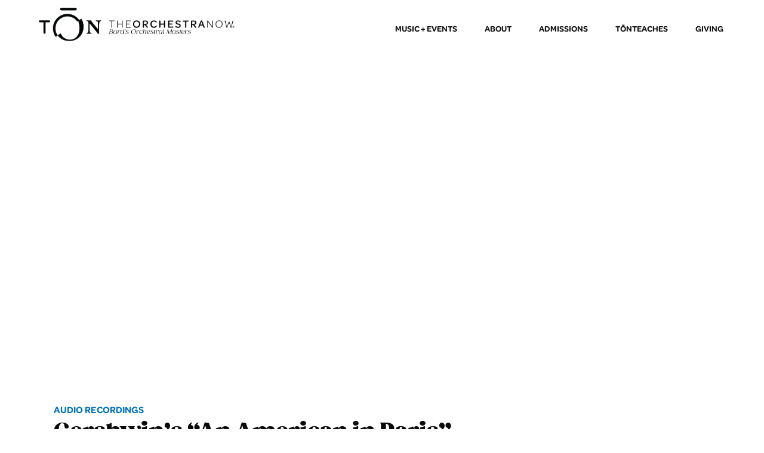

--- FILE ---
content_type: text/html; charset=UTF-8
request_url: https://ton.bard.edu/audio-flashback-gershwins-an-american-in-paris/
body_size: 18147
content:
<!DOCTYPE html>
<html lang="en-US">
<head>
	<meta charset="UTF-8" />
	
				<meta name="viewport" content="width=device-width,initial-scale=1,user-scalable=no">
		
            
                        <link rel="shortcut icon" type="image/x-icon" href="https://ton.bard.edu/wp-content/uploads/2021/08/O-mark-only-350-x-350.png">
            <link rel="apple-touch-icon" href="https://ton.bard.edu/wp-content/uploads/2021/08/O-mark-only-350-x-350.png"/>
        
	<link rel="profile" href="http://gmpg.org/xfn/11" />
	<link rel="pingback" href="https://ton.bard.edu/xmlrpc.php" />

	<title>TŌN | Gershwin’s “An American in Paris”</title>
<meta name='robots' content='max-image-preview:large' />
<link rel='dns-prefetch' href='//fonts.googleapis.com' />
<link rel='dns-prefetch' href='//use.fontawesome.com' />
<link rel="alternate" type="application/rss+xml" title="TŌN &raquo; Feed" href="https://ton.bard.edu/feed/" />
<link rel="alternate" type="application/rss+xml" title="TŌN &raquo; Comments Feed" href="https://ton.bard.edu/comments/feed/" />
<link rel="alternate" title="oEmbed (JSON)" type="application/json+oembed" href="https://ton.bard.edu/wp-json/oembed/1.0/embed?url=https%3A%2F%2Fton.bard.edu%2Faudio-flashback-gershwins-an-american-in-paris%2F" />
<link rel="alternate" title="oEmbed (XML)" type="text/xml+oembed" href="https://ton.bard.edu/wp-json/oembed/1.0/embed?url=https%3A%2F%2Fton.bard.edu%2Faudio-flashback-gershwins-an-american-in-paris%2F&#038;format=xml" />
<style id='wp-img-auto-sizes-contain-inline-css' type='text/css'>
img:is([sizes=auto i],[sizes^="auto," i]){contain-intrinsic-size:3000px 1500px}
/*# sourceURL=wp-img-auto-sizes-contain-inline-css */
</style>
<link rel='stylesheet' id='mec-select2-style-css' href='https://ton.bard.edu/wp-content/plugins/modern-events-calendar-lite/assets/packages/select2/select2.min.css?ver=7.29.0' type='text/css' media='all' />
<link rel='stylesheet' id='mec-font-icons-css' href='https://ton.bard.edu/wp-content/plugins/modern-events-calendar-lite/assets/css/iconfonts.css?ver=7.29.0' type='text/css' media='all' />
<link rel='stylesheet' id='mec-frontend-style-css' href='https://ton.bard.edu/wp-content/plugins/modern-events-calendar-lite/assets/css/frontend.min.css?ver=7.29.0' type='text/css' media='all' />
<link rel='stylesheet' id='mec-tooltip-style-css' href='https://ton.bard.edu/wp-content/plugins/modern-events-calendar-lite/assets/packages/tooltip/tooltip.css?ver=7.29.0' type='text/css' media='all' />
<link rel='stylesheet' id='mec-tooltip-shadow-style-css' href='https://ton.bard.edu/wp-content/plugins/modern-events-calendar-lite/assets/packages/tooltip/tooltipster-sideTip-shadow.min.css?ver=7.29.0' type='text/css' media='all' />
<link rel='stylesheet' id='featherlight-css' href='https://ton.bard.edu/wp-content/plugins/modern-events-calendar-lite/assets/packages/featherlight/featherlight.css?ver=7.29.0' type='text/css' media='all' />
<link rel='stylesheet' id='mec-lity-style-css' href='https://ton.bard.edu/wp-content/plugins/modern-events-calendar-lite/assets/packages/lity/lity.min.css?ver=7.29.0' type='text/css' media='all' />
<link rel='stylesheet' id='mec-general-calendar-style-css' href='https://ton.bard.edu/wp-content/plugins/modern-events-calendar-lite/assets/css/mec-general-calendar.css?ver=7.29.0' type='text/css' media='all' />
<style id='wp-emoji-styles-inline-css' type='text/css'>

	img.wp-smiley, img.emoji {
		display: inline !important;
		border: none !important;
		box-shadow: none !important;
		height: 1em !important;
		width: 1em !important;
		margin: 0 0.07em !important;
		vertical-align: -0.1em !important;
		background: none !important;
		padding: 0 !important;
	}
/*# sourceURL=wp-emoji-styles-inline-css */
</style>
<link rel='stylesheet' id='wp-block-library-css' href='https://ton.bard.edu/wp-includes/css/dist/block-library/style.min.css?ver=6.9' type='text/css' media='all' />
<style id='classic-theme-styles-inline-css' type='text/css'>
/*! This file is auto-generated */
.wp-block-button__link{color:#fff;background-color:#32373c;border-radius:9999px;box-shadow:none;text-decoration:none;padding:calc(.667em + 2px) calc(1.333em + 2px);font-size:1.125em}.wp-block-file__button{background:#32373c;color:#fff;text-decoration:none}
/*# sourceURL=/wp-includes/css/classic-themes.min.css */
</style>
<style id='font-awesome-svg-styles-default-inline-css' type='text/css'>
.svg-inline--fa {
  display: inline-block;
  height: 1em;
  overflow: visible;
  vertical-align: -.125em;
}
/*# sourceURL=font-awesome-svg-styles-default-inline-css */
</style>
<link rel='stylesheet' id='font-awesome-svg-styles-css' href='https://ton.bard.edu/wp-content/uploads/font-awesome/v6.4.2/css/svg-with-js.css' type='text/css' media='all' />
<style id='font-awesome-svg-styles-inline-css' type='text/css'>
   .wp-block-font-awesome-icon svg::before,
   .wp-rich-text-font-awesome-icon svg::before {content: unset;}
/*# sourceURL=font-awesome-svg-styles-inline-css */
</style>
<style id='global-styles-inline-css' type='text/css'>
:root{--wp--preset--aspect-ratio--square: 1;--wp--preset--aspect-ratio--4-3: 4/3;--wp--preset--aspect-ratio--3-4: 3/4;--wp--preset--aspect-ratio--3-2: 3/2;--wp--preset--aspect-ratio--2-3: 2/3;--wp--preset--aspect-ratio--16-9: 16/9;--wp--preset--aspect-ratio--9-16: 9/16;--wp--preset--color--black: #000000;--wp--preset--color--cyan-bluish-gray: #abb8c3;--wp--preset--color--white: #ffffff;--wp--preset--color--pale-pink: #f78da7;--wp--preset--color--vivid-red: #cf2e2e;--wp--preset--color--luminous-vivid-orange: #ff6900;--wp--preset--color--luminous-vivid-amber: #fcb900;--wp--preset--color--light-green-cyan: #7bdcb5;--wp--preset--color--vivid-green-cyan: #00d084;--wp--preset--color--pale-cyan-blue: #8ed1fc;--wp--preset--color--vivid-cyan-blue: #0693e3;--wp--preset--color--vivid-purple: #9b51e0;--wp--preset--gradient--vivid-cyan-blue-to-vivid-purple: linear-gradient(135deg,rgb(6,147,227) 0%,rgb(155,81,224) 100%);--wp--preset--gradient--light-green-cyan-to-vivid-green-cyan: linear-gradient(135deg,rgb(122,220,180) 0%,rgb(0,208,130) 100%);--wp--preset--gradient--luminous-vivid-amber-to-luminous-vivid-orange: linear-gradient(135deg,rgb(252,185,0) 0%,rgb(255,105,0) 100%);--wp--preset--gradient--luminous-vivid-orange-to-vivid-red: linear-gradient(135deg,rgb(255,105,0) 0%,rgb(207,46,46) 100%);--wp--preset--gradient--very-light-gray-to-cyan-bluish-gray: linear-gradient(135deg,rgb(238,238,238) 0%,rgb(169,184,195) 100%);--wp--preset--gradient--cool-to-warm-spectrum: linear-gradient(135deg,rgb(74,234,220) 0%,rgb(151,120,209) 20%,rgb(207,42,186) 40%,rgb(238,44,130) 60%,rgb(251,105,98) 80%,rgb(254,248,76) 100%);--wp--preset--gradient--blush-light-purple: linear-gradient(135deg,rgb(255,206,236) 0%,rgb(152,150,240) 100%);--wp--preset--gradient--blush-bordeaux: linear-gradient(135deg,rgb(254,205,165) 0%,rgb(254,45,45) 50%,rgb(107,0,62) 100%);--wp--preset--gradient--luminous-dusk: linear-gradient(135deg,rgb(255,203,112) 0%,rgb(199,81,192) 50%,rgb(65,88,208) 100%);--wp--preset--gradient--pale-ocean: linear-gradient(135deg,rgb(255,245,203) 0%,rgb(182,227,212) 50%,rgb(51,167,181) 100%);--wp--preset--gradient--electric-grass: linear-gradient(135deg,rgb(202,248,128) 0%,rgb(113,206,126) 100%);--wp--preset--gradient--midnight: linear-gradient(135deg,rgb(2,3,129) 0%,rgb(40,116,252) 100%);--wp--preset--font-size--small: 13px;--wp--preset--font-size--medium: 20px;--wp--preset--font-size--large: 36px;--wp--preset--font-size--x-large: 42px;--wp--preset--spacing--20: 0.44rem;--wp--preset--spacing--30: 0.67rem;--wp--preset--spacing--40: 1rem;--wp--preset--spacing--50: 1.5rem;--wp--preset--spacing--60: 2.25rem;--wp--preset--spacing--70: 3.38rem;--wp--preset--spacing--80: 5.06rem;--wp--preset--shadow--natural: 6px 6px 9px rgba(0, 0, 0, 0.2);--wp--preset--shadow--deep: 12px 12px 50px rgba(0, 0, 0, 0.4);--wp--preset--shadow--sharp: 6px 6px 0px rgba(0, 0, 0, 0.2);--wp--preset--shadow--outlined: 6px 6px 0px -3px rgb(255, 255, 255), 6px 6px rgb(0, 0, 0);--wp--preset--shadow--crisp: 6px 6px 0px rgb(0, 0, 0);}:where(.is-layout-flex){gap: 0.5em;}:where(.is-layout-grid){gap: 0.5em;}body .is-layout-flex{display: flex;}.is-layout-flex{flex-wrap: wrap;align-items: center;}.is-layout-flex > :is(*, div){margin: 0;}body .is-layout-grid{display: grid;}.is-layout-grid > :is(*, div){margin: 0;}:where(.wp-block-columns.is-layout-flex){gap: 2em;}:where(.wp-block-columns.is-layout-grid){gap: 2em;}:where(.wp-block-post-template.is-layout-flex){gap: 1.25em;}:where(.wp-block-post-template.is-layout-grid){gap: 1.25em;}.has-black-color{color: var(--wp--preset--color--black) !important;}.has-cyan-bluish-gray-color{color: var(--wp--preset--color--cyan-bluish-gray) !important;}.has-white-color{color: var(--wp--preset--color--white) !important;}.has-pale-pink-color{color: var(--wp--preset--color--pale-pink) !important;}.has-vivid-red-color{color: var(--wp--preset--color--vivid-red) !important;}.has-luminous-vivid-orange-color{color: var(--wp--preset--color--luminous-vivid-orange) !important;}.has-luminous-vivid-amber-color{color: var(--wp--preset--color--luminous-vivid-amber) !important;}.has-light-green-cyan-color{color: var(--wp--preset--color--light-green-cyan) !important;}.has-vivid-green-cyan-color{color: var(--wp--preset--color--vivid-green-cyan) !important;}.has-pale-cyan-blue-color{color: var(--wp--preset--color--pale-cyan-blue) !important;}.has-vivid-cyan-blue-color{color: var(--wp--preset--color--vivid-cyan-blue) !important;}.has-vivid-purple-color{color: var(--wp--preset--color--vivid-purple) !important;}.has-black-background-color{background-color: var(--wp--preset--color--black) !important;}.has-cyan-bluish-gray-background-color{background-color: var(--wp--preset--color--cyan-bluish-gray) !important;}.has-white-background-color{background-color: var(--wp--preset--color--white) !important;}.has-pale-pink-background-color{background-color: var(--wp--preset--color--pale-pink) !important;}.has-vivid-red-background-color{background-color: var(--wp--preset--color--vivid-red) !important;}.has-luminous-vivid-orange-background-color{background-color: var(--wp--preset--color--luminous-vivid-orange) !important;}.has-luminous-vivid-amber-background-color{background-color: var(--wp--preset--color--luminous-vivid-amber) !important;}.has-light-green-cyan-background-color{background-color: var(--wp--preset--color--light-green-cyan) !important;}.has-vivid-green-cyan-background-color{background-color: var(--wp--preset--color--vivid-green-cyan) !important;}.has-pale-cyan-blue-background-color{background-color: var(--wp--preset--color--pale-cyan-blue) !important;}.has-vivid-cyan-blue-background-color{background-color: var(--wp--preset--color--vivid-cyan-blue) !important;}.has-vivid-purple-background-color{background-color: var(--wp--preset--color--vivid-purple) !important;}.has-black-border-color{border-color: var(--wp--preset--color--black) !important;}.has-cyan-bluish-gray-border-color{border-color: var(--wp--preset--color--cyan-bluish-gray) !important;}.has-white-border-color{border-color: var(--wp--preset--color--white) !important;}.has-pale-pink-border-color{border-color: var(--wp--preset--color--pale-pink) !important;}.has-vivid-red-border-color{border-color: var(--wp--preset--color--vivid-red) !important;}.has-luminous-vivid-orange-border-color{border-color: var(--wp--preset--color--luminous-vivid-orange) !important;}.has-luminous-vivid-amber-border-color{border-color: var(--wp--preset--color--luminous-vivid-amber) !important;}.has-light-green-cyan-border-color{border-color: var(--wp--preset--color--light-green-cyan) !important;}.has-vivid-green-cyan-border-color{border-color: var(--wp--preset--color--vivid-green-cyan) !important;}.has-pale-cyan-blue-border-color{border-color: var(--wp--preset--color--pale-cyan-blue) !important;}.has-vivid-cyan-blue-border-color{border-color: var(--wp--preset--color--vivid-cyan-blue) !important;}.has-vivid-purple-border-color{border-color: var(--wp--preset--color--vivid-purple) !important;}.has-vivid-cyan-blue-to-vivid-purple-gradient-background{background: var(--wp--preset--gradient--vivid-cyan-blue-to-vivid-purple) !important;}.has-light-green-cyan-to-vivid-green-cyan-gradient-background{background: var(--wp--preset--gradient--light-green-cyan-to-vivid-green-cyan) !important;}.has-luminous-vivid-amber-to-luminous-vivid-orange-gradient-background{background: var(--wp--preset--gradient--luminous-vivid-amber-to-luminous-vivid-orange) !important;}.has-luminous-vivid-orange-to-vivid-red-gradient-background{background: var(--wp--preset--gradient--luminous-vivid-orange-to-vivid-red) !important;}.has-very-light-gray-to-cyan-bluish-gray-gradient-background{background: var(--wp--preset--gradient--very-light-gray-to-cyan-bluish-gray) !important;}.has-cool-to-warm-spectrum-gradient-background{background: var(--wp--preset--gradient--cool-to-warm-spectrum) !important;}.has-blush-light-purple-gradient-background{background: var(--wp--preset--gradient--blush-light-purple) !important;}.has-blush-bordeaux-gradient-background{background: var(--wp--preset--gradient--blush-bordeaux) !important;}.has-luminous-dusk-gradient-background{background: var(--wp--preset--gradient--luminous-dusk) !important;}.has-pale-ocean-gradient-background{background: var(--wp--preset--gradient--pale-ocean) !important;}.has-electric-grass-gradient-background{background: var(--wp--preset--gradient--electric-grass) !important;}.has-midnight-gradient-background{background: var(--wp--preset--gradient--midnight) !important;}.has-small-font-size{font-size: var(--wp--preset--font-size--small) !important;}.has-medium-font-size{font-size: var(--wp--preset--font-size--medium) !important;}.has-large-font-size{font-size: var(--wp--preset--font-size--large) !important;}.has-x-large-font-size{font-size: var(--wp--preset--font-size--x-large) !important;}
:where(.wp-block-post-template.is-layout-flex){gap: 1.25em;}:where(.wp-block-post-template.is-layout-grid){gap: 1.25em;}
:where(.wp-block-term-template.is-layout-flex){gap: 1.25em;}:where(.wp-block-term-template.is-layout-grid){gap: 1.25em;}
:where(.wp-block-columns.is-layout-flex){gap: 2em;}:where(.wp-block-columns.is-layout-grid){gap: 2em;}
:root :where(.wp-block-pullquote){font-size: 1.5em;line-height: 1.6;}
/*# sourceURL=global-styles-inline-css */
</style>
<link rel='stylesheet' id='qi-addons-for-elementor-grid-style-css' href='https://ton.bard.edu/wp-content/plugins/qi-addons-for-elementor/assets/css/grid.min.css?ver=1.9.5' type='text/css' media='all' />
<link rel='stylesheet' id='qi-addons-for-elementor-helper-parts-style-css' href='https://ton.bard.edu/wp-content/plugins/qi-addons-for-elementor/assets/css/helper-parts.min.css?ver=1.9.5' type='text/css' media='all' />
<link rel='stylesheet' id='qi-addons-for-elementor-style-css' href='https://ton.bard.edu/wp-content/plugins/qi-addons-for-elementor/assets/css/main.min.css?ver=1.9.5' type='text/css' media='all' />
<link rel='stylesheet' id='mediaelement-css' href='https://ton.bard.edu/wp-includes/js/mediaelement/mediaelementplayer-legacy.min.css?ver=4.2.17' type='text/css' media='all' />
<link rel='stylesheet' id='wp-mediaelement-css' href='https://ton.bard.edu/wp-includes/js/mediaelement/wp-mediaelement.min.css?ver=6.9' type='text/css' media='all' />
<link rel='stylesheet' id='bridge-default-style-css' href='https://ton.bard.edu/wp-content/themes/bridge/style.css?ver=6.9' type='text/css' media='all' />
<link rel='stylesheet' id='bridge-qode-font_awesome-css' href='https://ton.bard.edu/wp-content/themes/bridge/css/font-awesome/css/font-awesome.min.css?ver=6.9' type='text/css' media='all' />
<link rel='stylesheet' id='bridge-qode-font_elegant-css' href='https://ton.bard.edu/wp-content/themes/bridge/css/elegant-icons/style.min.css?ver=6.9' type='text/css' media='all' />
<link rel='stylesheet' id='bridge-qode-linea_icons-css' href='https://ton.bard.edu/wp-content/themes/bridge/css/linea-icons/style.css?ver=6.9' type='text/css' media='all' />
<link rel='stylesheet' id='bridge-qode-dripicons-css' href='https://ton.bard.edu/wp-content/themes/bridge/css/dripicons/dripicons.css?ver=6.9' type='text/css' media='all' />
<link rel='stylesheet' id='bridge-qode-kiko-css' href='https://ton.bard.edu/wp-content/themes/bridge/css/kiko/kiko-all.css?ver=6.9' type='text/css' media='all' />
<link rel='stylesheet' id='bridge-qode-font_awesome_5-css' href='https://ton.bard.edu/wp-content/themes/bridge/css/font-awesome-5/css/font-awesome-5.min.css?ver=6.9' type='text/css' media='all' />
<link rel='stylesheet' id='bridge-stylesheet-css' href='https://ton.bard.edu/wp-content/themes/bridge/css/stylesheet.min.css?ver=6.9' type='text/css' media='all' />
<style id='bridge-stylesheet-inline-css' type='text/css'>
   .postid-1468.disabled_footer_top .footer_top_holder, .postid-1468.disabled_footer_bottom .footer_bottom_holder { display: none;}


/*# sourceURL=bridge-stylesheet-inline-css */
</style>
<link rel='stylesheet' id='bridge-print-css' href='https://ton.bard.edu/wp-content/themes/bridge/css/print.css?ver=6.9' type='text/css' media='all' />
<link rel='stylesheet' id='qode_news_style-css' href='https://ton.bard.edu/wp-content/plugins/qode-news/assets/css/news-map.min.css?ver=6.9' type='text/css' media='all' />
<link rel='stylesheet' id='bridge-responsive-css' href='https://ton.bard.edu/wp-content/themes/bridge/css/responsive.min.css?ver=6.9' type='text/css' media='all' />
<link rel='stylesheet' id='qode_news_responsive_style-css' href='https://ton.bard.edu/wp-content/plugins/qode-news/assets/css/news-map-responsive.min.css?ver=6.9' type='text/css' media='all' />
<link rel='stylesheet' id='bridge-style-dynamic-css' href='https://ton.bard.edu/wp-content/themes/bridge/css/style_dynamic_callback.php?ver=6.9' type='text/css' media='all' />
<link rel='stylesheet' id='bridge-style-dynamic-responsive-css' href='https://ton.bard.edu/wp-content/themes/bridge/css/style_dynamic_responsive_callback.php?ver=6.9' type='text/css' media='all' />
<style id='bridge-style-dynamic-responsive-inline-css' type='text/css'>
p { margin-bottom: 10px; }
.latest_post_two_holder .latest_post_two_text {
    padding: 27px 33px 30px 0;
}

.latest_post_two_holder .latest_post_two_text .separator.small {
    display: none;
}

.latest_post_two_holder .latest_post_two_info{
border-top: none;
}

.footer_top .separator.normal{
margin-right: 34%;
}

.footer_top h5 {
    margin: 0 0 10px;
}

.footer_top .four_columns .column4 .column_inner>div {
    margin: 0 0 0 0px;
}

.qodef-two-columns-form-without-space {
    position: relative;
}


.qodef-two-columns-form-without-space .qodef-column-right{
    position: absolute;
    right: 0px;
    top: -4px;
    height: 100%; 
}

.cf7_custom_style_1 input.wpcf7-form-control.wpcf7-text{
    padding-right: 20px
}

.qodef-two-columns-form-without-space .qodef-column-right input.wpcf7-form-control.wpcf7-submit{
    font-family: FontAwesome;
    padding: 0;
    box-sizing: border-box;
    font-size: 16px;
    height: 100%;
    line-height: 1em;
}

div.wpcf7 .qodef-two-columns-form-without-space .qodef-column-right .ajax-loader{
    display: none;
}


.projects_holder article span.text_holder span span.text_inner .project_category{
    font-size: 16px;
    line-height: 22px;
letter-spacing: 0.5px;
    text-transform: lowercase;
    font-style: italic;
}

.projects_holder.hover_text article span.text_holder span.text_inner .hover_feature_holder_title .project_category, .projects_holder.justified-gallery article span.text_holder span.text_inner .hover_feature_holder_title .project_category{
font-weight: 200;
}



.number-outline {
-webkit-text-stroke: 1px #231f20;
-webkit-text-fill-color: transparent;
}


.projects_holder article span.text_holder{
    background-color: rgba(21,21,21,1);
}

.projects_holder.hover_text article .feature_holder, .projects_holder.justified-gallery article .feature_holder{
display: none;
}

.projects_holder article span.text_holder span span.text_inner{
    padding: 8px 0 0 0;
}

.latest_post_two_holder .latest_post_two_text{
    padding: 27px 33px 10px 0;
}

.latest_post_two_holder .latest_post_two_info_inner img{
    display: none;
}

.latest_post_two_holder .latest_post_two_info_inner .post_info_author_name {
    display: none;
}


.latest_post_two_holder .latest_post_two_info_inner>*{
font-size:15px;
letter-spacing: 0.5px;
font-style: italic;
}

.latest_post_two_holder .latest_post_two_info_inner .post_info_date{
    text-align: left;
}

.latest_post_two_holder .latest_post_two_info{
    padding: 0px 0px 38px;
}

.portfolio_navigation{
    padding: 28px 0 100px;
}
.portfolio_navigation .portfolio_next a, .portfolio_navigation .portfolio_prev a{
    color: #231f20;
    border: none;
font-size: 29px;

}

.portfolio_navigation .portfolio_prev a:hover, .portfolio_navigation .portfolio_next a:hover{
color: #231f20;
}

.portfolio_navigation .portfolio_next a:hover, .portfolio_navigation .portfolio_prev a:hover{
    background-color: #fff;
    border-color: #fff;
}

.caroufredsel-direction-nav a, .flex-direction-nav a{
    border: 1px solid #231f20;
}

.caroufredsel-direction-nav a i, .flex-direction-nav a i{
    color: #231f20;
}

.flexslider:hover .flex-direction-nav a.flex-prev:hover i{
color: #fff;
}

.flexslider:hover .flex-direction-nav a.flex-prev:hover{
background-color: #231f20;
}

.flexslider:hover .flex-direction-nav a.flex-next:hover i{
color: #fff;
}

.flexslider:hover .flex-direction-nav a.flex-next:hover{
background-color: #231f20;
}

#respond input[type=text], #respond input[type=email], #respond textarea, .contact_form input[type=text], .contact_form textarea{
font-family: 'Roboto', sans-serif;
    font-style: italic;
    letter-spacing: 0.5px;
}

.blog_holder article .post_info a, .blog_holder article .post_text h2 .date {
    color: #111111;
}

.blog_holder article .post_info{
font-weight: 300;
    color: #111111;
}

div.comment_form{
    margin: 0 0 120px;
}

.comment_holder .comment .text .comment-reply-link, .comment_holder .comment .text .replay{
    font-size: 14px;
    padding: 0 0 0 13px;
font-weight:500;
    font-family: 'Poppins', sans-serif;
}

.widget #searchform{
    border: 1px solid #231f20;
}

.latest_post_inner .post_infos{
    font-weight: 300;
    font-style: italic;
font-size:15px;
letter-spacing: 0.5px;
}

.blog_holder article .post_text .post_text_inner{
padding: 23px 0px 35px;
}

aside .widget.posts_holder li {
    padding: 4px 0;
}

div.comment_form .comment-form-cookies-consent {
    margin: 0 0 21px;
}

nav.main_menu ul li a span.underline_dash, nav.vertical_menu ul li a span.underline_dash{
    bottom: 0;
}

.qode-footer-column-title{
    display: inline-block;
    padding-right: 50px;
    border-bottom: 1px solid #000;
    margin-bottom: 10px;
}

.widget.qode_latest_posts_widget h5 a{
font-weight: 700;
font-size: 16px;
line-height: 24px;
}

aside .widget a{
font-weight: 300;
}

.logo_wrapper, .side_menu_button, .shopping_cart_inner {
    height: 82px;
}

.qode_search_form_3 .form_holder{
    padding: 38px 69px;
}

.content {
z-index: 101;
}

header:not(.with_hover_bg_color) nav.main_menu>ul>li:hover>a {
    opacity: 1;
}

ul.comment-list h5.name {
    font-size: 16px;
    line-height: 24px;
}

.header_top #searchform input[type=text], .widget.widget_search form input[type=text] {
    font-style: italic; 
    letter-spacing: 0.5px;
color: #000;
}

.header_top #searchform input[type=submit], .widget.widget_search form input[type=submit]{
    color: #080808;
}

.comment_form h5{
font-size: 25px;
    line-height: 35px;
}

.portfolio_single h3{
    margin: 0;
    color: #231f20;
    font-family: 'Poppins', sans-serif;
    font-size: 37px;
    line-height: 47px;
    font-style: normal;
    font-weight: 700;
    letter-spacing: 0px;
    text-transform: uppercase;
}

.info.portfolio_categories h6{
    color: #231f20;
    font-family: 'Poppins', sans-serif;
    font-size: 19px;
    line-height: 27px;
    font-style: normal;
    font-weight: 700;
    letter-spacing: 0.5px;
    text-transform: uppercase;
}

.portfolio_detail .info h6{
    color: #231f20;
    font-family: 'Poppins', sans-serif;
    font-size: 19px;
    line-height: 27px;
    font-style: normal;
    font-weight: 700;
    letter-spacing: 0.5px;
    text-transform: uppercase;
}

span.category{
font-style: italic;
letter-spacing: 0.5px;
}


.single_tags a, .widget .tagcloud a{
letter-spacing: 0px;
}

span.comment_date{
font-style: italic;
letter-spacing: 0.5px;
}

.post_info {
    font-style: italic;
letter-spacing: 0.5px;
}

.blog_holder article .post_info a {
    font-style: italic;
letter-spacing: 0.5px;
}

nav.main_menu ul li a span.underline_dash, nav.vertical_menu ul li a span.underline_dash{
    opacity: 1;
    transform: translateX(-50%) scaleX(0);
    transition: all 0.3s ease;
    transform-origin: left 0;
}
 
nav.main_menu ul li.active a span.underline_dash, nav.main_menu ul li:hover a span.underline_dash, nav.vertical_menu ul li.active a span.underline_dash, nav.vertical_menu ul li:hover a span.underline_dash{
    transform: translateX(-50%) scaleX(1);
}

rs-layer a{
position: relative;
}

rs-layer a:before{
content: '';
position: absolute;
left: 0;
bottom: 0;
width: calc(100% - 5px);
height: 1px;
background-color: currentColor;
transform: scaleX(0);
transition: all 0.3s ease;
transform-origin: left 0;
}

rs-layer a:hover:before{
transform: scaleX(1);
}


@media only screen and (max-width: 768px) {
.footer_responsive_adv .footer_top .four_columns .column1, .footer_responsive_adv .footer_top .four_columns .column2, .footer_responsive_adv .footer_top .four_columns .column3, .footer_responsive_adv .footer_top .three_columns .column1, .footer_responsive_adv .footer_top .three_columns .column2, .footer_responsive_adv .footer_top .two_columns_50_50 .column1, .footer_responsive_adv .footer_top .two_columns_50_50 .column2 {
    margin: 0 0 35px;
}
.mobileAlign {
text-align: left !important;
}
.elementor-section .elementor-container {
width: 100%;
}
}

aside.sidebar .latest_post_holder.image_in_box .latest_post_text .latest_post_title{
line-height: 1;
}

@media only screen and (max-width: 480px){
.header_inner_right .side_menu_button_wrapper{
display: none;
}
.container_inner {
width: 360px;
}
.call_to_action .container_inner {
width: 300px !important;
}
.elementor-section.elementor-section-boxed > .elementor-container {
max-width: 400px !important;
}
.comment_holder .comment .image{
margin: 0;
float: none;
}

.comment_holder .comment{
    padding: 23px 0;
}

.comment_holder .comment .text{
padding: 22px 0 0;
text-align: left;
}
}

.mobile_menu_button span:hover, .side_menu_button>a:hover {
    opacity: 1;
}

.fullscreen_search_holder .close_container a, .fullscreen_search_close, .qode_search_form_3 .qode_search_close, .qode_search_form .qode_search_close i, .qode_search_form .qode_search_close .qode_icon_in_search {
    font-size: 20px !important;
}

.tags_text h5{
font-size: 16px;
    line-height: 27px;
}
.blog_holder article .post_info a, .blog_holder article .post_text h2 .date {
display: block;
font-weight:400;
font-size: 16px;
font-family: "Omnes-pro" !important;
}
a.elementor-toggle-title {
font-weight:400;
font-size: 16px;
font-family: "Omnes-pro" !important;
}
.profile-text p {
font-size:20px !important;
}
.admin-bar header.fixed, .admin-bar header.sticky.sticky_animate nav.main_menu ul li:hover a span.underline_dash, nav.vertical_menu ul li:hover a span.underline_dash {
background-color: white !important;
}
.musicianmetadata p, .musicianname h1, .musicianname h5 {
color: white !important;
}
.filter_holder ul li span {
padding-right:40px;
padding-left: 0;
}
.filter_holder ul li:hover span {
color: #be1d23 !important;
}
.filter_holder ul li.active span {
color: #0071BA !important;
}
.kicker a {
font-weight: 600;
text-transform: uppercase;
}
.latest_post_two_info {
display: none !important;
}
@media screen and (max-width: 767px) {
.projects_holder_outer .filter_outer .filter_holder ul li span {
    padding-right: 10px;
}

.projects_holder_outer .filter_outer .filter_holder ul li, h6{
    font-size: 12px;
}
.filter_outer {
text-align: left;
}
.qode-advanced-tabs .qode-advanced-tabs-nav li a {
padding: 5px 15px 5px 0;
}
.qode-advanced-tabs .qode-advanced-tabs-nav {
margin-bottom: 30px;
margin-top: 20px;
}
.latest_post_two_holder>ul>li {
padding: 0;
}
.elementor-27 .elementor-element.elementor-element-050315f {
margin-top: 0 !important;
margin-bottom: 50px !important;
}
}
.portfolio_navigation {
display: none;
}
.portfolio_single {
margin-bottom: 100px;
}
.qode-advanced-tabs.qode-advanced-horizontal-tab .qode-advanced-tabs-nav li {
display: inline-block !important;
}
.qode-advanced-tabs.qode-advanced-horizontal-tab.qode-advanced-tabs-column-6 .qode-advanced-tabs-nav li {
width: auto !important;
}
@media screen and (min-width: 767px) {
.qode-advanced-tabs .qode-advanced-tabs-nav {
text-align: center;
}
li h6 a {
font-size: 14px !important;
}
.qode-advanced-tabs .qode-advanced-tabs-nav li a {
padding: 20px 18px;
}
.footer_top .footer_col2, .footer_top .footer_col3, .footer_top .footer_col4{
margin-top: 50px;
padding-left:50px;
width: 20%;
}
}
.filter_holder ul li.active span, .filter_holder ul li:hover span, .latest_post_two_holder .latest_post_two_text a:hover {
color: #BE1D23 !important;
}
.latest_post {
margin-bottom: 30px;
}
.qode-advanced-tabs .qode-advanced-tab-container {
padding:0px;
}
.elementor-widget-heading .elementor-heading-title>a, .qode_icon_shortcode.fa-stack a, blockquote.wp-block-pullquote>* {
text-transform: capitalize;
}
.footer_top a:not(.qbutton), .footer_top, .footer_top p, .footer_top span:not(.q_social_icon_holder):not(.fa-stack):not(.qode_icon_shortcode):not(.qode_icon_font_elegant):not(.qode-icon-kiko), .footer_top li, .footer_top .textwidget, .footer_top .widget_recent_entries>ul>li>span {
font-style: normal;
font-family: "Omnes-pro";
}
.footerbold {
font-weight: 600 !important;
}
.footer_bottom_border.in_grid, .footer_top_border.in_grid {
width: 100%;
}
.fa-stack {
width: 2em !important;
}
.q_social_icon_holder .fa-stack i:last-child, .q_social_icon_holder .fa-stack span .fa {
font-weight: 400 !important;
}
.single-mec-events .mec-speakers-details ul {
margin-top:-70px;
position: relative;
}
.dark.header_style_on_scroll nav.main_menu>ul>li.active>a, .dark.header_style_on_scroll nav.main_menu>ul>li:not(:first-child):before, .dark.header_style_on_scroll nav.main_menu>ul>li>a, .dark:not(.sticky):not(.scrolled) nav.main_menu>ul>li.active>a, .dark:not(.sticky):not(.scrolled) nav.main_menu>ul>li:not(:first-child):before, .dark:not(.sticky):not(.scrolled) nav.main_menu>ul>li>a {
color: white;
}
.q_slider span.next_nav,
.q_slider span.prev_nav {
 border-color: transparent !important;
}
.q_slider .fa-angle-right:before
  {
    content: "\e068" !important;
    font-family: "linea-arrows-10" !important;
}
.q_slider .fa-angle-left:before {
content: "\e066" !important;
 font-family: "linea-arrows-10" !important;
}
.carousel-inner .q_slide_subtitle span {
font-size: 16px;
font-weight: 400;
font-family: "Omnes-pro";
}
.carousel-inner .slider_content {
width:50% !important;
left: 0% !important;
top: 30% !important;
}
.admin-bar header.fixed, .admin-bar header.sticky.sticky_animate nav.main_menu ul li.active a span.underline_dash, nav.vertical_menu ul li.active a span.underline_dash {
background-color: white;
}
.qode-advanced-tabs.qode-advanced-horizontal-tab.qode-advanced-tabs-column-3 .qode-advanced-tabs-nav li , .qode-advanced-tabs.qode-advanced-horizontal-tab.qode-advanced-tabs-column-4 .qode-advanced-tabs-nav li{
width: auto;
}
.drop_down .wide .second .inner>ul>li>a {
text-align: center;
letter-spacing: 0;
font-size: 14px;
}
.drop_down .wide .second ul li {
border-left: 0px;
}
.drop_down .wide .second ul {
padding: 15px 45px 5px;
}
.drop_down .wide .second .inner>ul>li>a:hover {
color: #BE1D23;
}
.drop_down .second .inner ul li {
width: auto !important;
height: 45px;
float: right;
}
.qode-tab-title-icon {
display: none !important;
}
.qode-tab-title-inner {
padding-left:20px !important;
}
.ticketButton .qode-accordion-mark {
display: none !important;
}
.ticketButton .qode-accordion-holder .qode-title-holder .qode-tab-title span.qode-tab-title-inner {
font-size: 18px;
font-family: "Omnes-pro" !important;
text-align: center;
font-weight: 600;
padding-left: 64px !important;
padding-right: 64px !important;
background-color: black;
color: white;
}
.ticketButton .qode-accordion-holder .qode-title-holder .qode-tab-title {
width: auto;
}
.ticketButton {
width: auto !important;
}
.ticketButton .qode-accordion-holder .qode-accordion-content {
border: 1px solid black;
padding: 0;
border-top: 0px !important;
}
.ticket-toggle-button {
text-align: center;
text-transform: uppercase;
border-top: 1px solid black;
padding-top: 15px;
padding-bottom: 10px;
background-color: white;
}
.ticket-toggle-button:first-child {
border-top: 0px;
}
.ticket-toggle-button a {
font-weight: 600 !important;
}
 .mec-wrap .ticketButton h4 {
margin-bottom: 0 !important;
}
.ticketButton .qode-accordion-holder .qode-title-holder .qode-tab-title {
height: 60px !important;
}
.ticketButton .qode-accordion-holder .qode-title-holder .qode-tab-title span.qode-tab-title-inner:hover {
background: #BE1D23;
}
.latest_post_two_holder>ul {
margin: auto;
}
.elementor-widget-icon-list .elementor-icon-list-item > .elementor-icon-list-text, .elementor-widget-icon-list .elementor-icon-list-item > a {
font-family: "Omnes-pro" !important;
}
ul {
font-family: "Omnes-pro";
color: black;
}
h4, .h4, h4 a, body.qode-overridden-elementors-fonts .elementor-widget-heading h4.elementor-heading-title {
font-family: "Gazpacho-Heavy";
text-transform: initial;
}
.qode-advanced-tabs .qode-advanced-tabs-nav li:first-child a {
color: #0071ba
}
html {
	scroll-behavior: smooth;
}
.q_logo a {
visibility: initial !important;
}
@media screen and (min-width: 1001px) {
.mec-events-template-default header li a {
color: white !important;
}
.mec-events-template-default header li:hover a span.underline_dash {
background-color: white !important;
}
.dark:not(.sticky):not(.scrolled) nav.main_menu ul li a span.underline_dash {
background-color:white !important;
}
}
@media screen and (max-width: 1000px) {
.mec-container {
margin-top: 0 !important;
}}
.qode-news-holder.qode-nl-normal-space .qode-news-item {
text-align: left;
}
/*# sourceURL=bridge-style-dynamic-responsive-inline-css */
</style>
<link rel='stylesheet' id='bridge-style-handle-google-fonts-css' href='https://fonts.googleapis.com/css?family=Raleway%3A100%2C200%2C300%2C400%2C500%2C600%2C700%2C800%2C900%2C100italic%2C300italic%2C400italic%2C700italic%7CPoppins%3A100%2C200%2C300%2C400%2C500%2C600%2C700%2C800%2C900%2C100italic%2C300italic%2C400italic%2C700italic%7CRoboto%3A100%2C200%2C300%2C400%2C500%2C600%2C700%2C800%2C900%2C100italic%2C300italic%2C400italic%2C700italic&#038;subset=latin%2Clatin-ext&#038;ver=1.0.0' type='text/css' media='all' />
<link rel='stylesheet' id='bridge-core-dashboard-style-css' href='https://ton.bard.edu/wp-content/plugins/bridge-core/modules/core-dashboard/assets/css/core-dashboard.min.css?ver=6.9' type='text/css' media='all' />
<link rel='stylesheet' id='font-awesome-official-css' href='https://use.fontawesome.com/releases/v6.4.2/css/all.css' type='text/css' media='all' integrity="sha384-blOohCVdhjmtROpu8+CfTnUWham9nkX7P7OZQMst+RUnhtoY/9qemFAkIKOYxDI3" crossorigin="anonymous" />
<link rel='stylesheet' id='swiper-css' href='https://ton.bard.edu/wp-content/plugins/qi-addons-for-elementor/assets/plugins/swiper/8.4.5/swiper.min.css?ver=8.4.5' type='text/css' media='all' />
<link rel='stylesheet' id='bridge-childstyle-css' href='https://ton.bard.edu/wp-content/themes/bridge-child/style.css?ver=6.9' type='text/css' media='all' />
<link rel='stylesheet' id='mec-single-builder-css' href='https://ton.bard.edu/wp-content/plugins/mec-single-builder/inc/frontend/css/mec-single-builder-frontend.css?ver=1.13.0' type='text/css' media='all' />
<link rel='stylesheet' id='font-awesome-official-v4shim-css' href='https://use.fontawesome.com/releases/v6.4.2/css/v4-shims.css' type='text/css' media='all' integrity="sha384-IqMDcR2qh8kGcGdRrxwop5R2GiUY5h8aDR/LhYxPYiXh3sAAGGDkFvFqWgFvTsTd" crossorigin="anonymous" />
<script type="text/javascript" src="https://ton.bard.edu/wp-includes/js/jquery/jquery.min.js?ver=3.7.1" id="jquery-core-js"></script>
<script type="text/javascript" src="https://ton.bard.edu/wp-includes/js/jquery/jquery-migrate.min.js?ver=3.4.1" id="jquery-migrate-js"></script>
<script type="text/javascript" src="https://ton.bard.edu/wp-content/plugins/mec-single-builder/inc/frontend/js/mec-single-builder-frontend.js?ver=1.13.0" id="mec-single-builder-js"></script>
<link rel="https://api.w.org/" href="https://ton.bard.edu/wp-json/" /><link rel="alternate" title="JSON" type="application/json" href="https://ton.bard.edu/wp-json/wp/v2/posts/1468" /><link rel="EditURI" type="application/rsd+xml" title="RSD" href="https://ton.bard.edu/xmlrpc.php?rsd" />
<meta name="generator" content="WordPress 6.9" />
<link rel="canonical" href="https://ton.bard.edu/audio-flashback-gershwins-an-american-in-paris/" />
<link rel='shortlink' href='https://ton.bard.edu/?p=1468' />
<meta name="generator" content="Elementor 3.34.2; features: additional_custom_breakpoints; settings: css_print_method-external, google_font-enabled, font_display-auto">
			<style>
				.e-con.e-parent:nth-of-type(n+4):not(.e-lazyloaded):not(.e-no-lazyload),
				.e-con.e-parent:nth-of-type(n+4):not(.e-lazyloaded):not(.e-no-lazyload) * {
					background-image: none !important;
				}
				@media screen and (max-height: 1024px) {
					.e-con.e-parent:nth-of-type(n+3):not(.e-lazyloaded):not(.e-no-lazyload),
					.e-con.e-parent:nth-of-type(n+3):not(.e-lazyloaded):not(.e-no-lazyload) * {
						background-image: none !important;
					}
				}
				@media screen and (max-height: 640px) {
					.e-con.e-parent:nth-of-type(n+2):not(.e-lazyloaded):not(.e-no-lazyload),
					.e-con.e-parent:nth-of-type(n+2):not(.e-lazyloaded):not(.e-no-lazyload) * {
						background-image: none !important;
					}
				}
			</style>
			<meta name="generator" content="Powered by Slider Revolution 6.7.40 - responsive, Mobile-Friendly Slider Plugin for WordPress with comfortable drag and drop interface." />
<script>function setREVStartSize(e){
			//window.requestAnimationFrame(function() {
				window.RSIW = window.RSIW===undefined ? window.innerWidth : window.RSIW;
				window.RSIH = window.RSIH===undefined ? window.innerHeight : window.RSIH;
				try {
					var pw = document.getElementById(e.c).parentNode.offsetWidth,
						newh;
					pw = pw===0 || isNaN(pw) || (e.l=="fullwidth" || e.layout=="fullwidth") ? window.RSIW : pw;
					e.tabw = e.tabw===undefined ? 0 : parseInt(e.tabw);
					e.thumbw = e.thumbw===undefined ? 0 : parseInt(e.thumbw);
					e.tabh = e.tabh===undefined ? 0 : parseInt(e.tabh);
					e.thumbh = e.thumbh===undefined ? 0 : parseInt(e.thumbh);
					e.tabhide = e.tabhide===undefined ? 0 : parseInt(e.tabhide);
					e.thumbhide = e.thumbhide===undefined ? 0 : parseInt(e.thumbhide);
					e.mh = e.mh===undefined || e.mh=="" || e.mh==="auto" ? 0 : parseInt(e.mh,0);
					if(e.layout==="fullscreen" || e.l==="fullscreen")
						newh = Math.max(e.mh,window.RSIH);
					else{
						e.gw = Array.isArray(e.gw) ? e.gw : [e.gw];
						for (var i in e.rl) if (e.gw[i]===undefined || e.gw[i]===0) e.gw[i] = e.gw[i-1];
						e.gh = e.el===undefined || e.el==="" || (Array.isArray(e.el) && e.el.length==0)? e.gh : e.el;
						e.gh = Array.isArray(e.gh) ? e.gh : [e.gh];
						for (var i in e.rl) if (e.gh[i]===undefined || e.gh[i]===0) e.gh[i] = e.gh[i-1];
											
						var nl = new Array(e.rl.length),
							ix = 0,
							sl;
						e.tabw = e.tabhide>=pw ? 0 : e.tabw;
						e.thumbw = e.thumbhide>=pw ? 0 : e.thumbw;
						e.tabh = e.tabhide>=pw ? 0 : e.tabh;
						e.thumbh = e.thumbhide>=pw ? 0 : e.thumbh;
						for (var i in e.rl) nl[i] = e.rl[i]<window.RSIW ? 0 : e.rl[i];
						sl = nl[0];
						for (var i in nl) if (sl>nl[i] && nl[i]>0) { sl = nl[i]; ix=i;}
						var m = pw>(e.gw[ix]+e.tabw+e.thumbw) ? 1 : (pw-(e.tabw+e.thumbw)) / (e.gw[ix]);
						newh =  (e.gh[ix] * m) + (e.tabh + e.thumbh);
					}
					var el = document.getElementById(e.c);
					if (el!==null && el) el.style.height = newh+"px";
					el = document.getElementById(e.c+"_wrapper");
					if (el!==null && el) {
						el.style.height = newh+"px";
						el.style.display = "block";
					}
				} catch(e){
					console.log("Failure at Presize of Slider:" + e)
				}
			//});
		  };</script>
		<style type="text/css" id="wp-custom-css">
			.event-carousel-type2-head .mec-event-carousel-content-type2 .mec-event-date-info {
	color: #000000;
}

.dark-mode-label {
	font-size: 1rem;
	margin-right: 0.75rem;
}

.body-color-toggle {
	background-color: black;
}

.text-color-toggle {
	color: white;
}

/* The switch - the box around the slider */
.switch {
  position: relative;
  display: inline-block;
  width: 50px;
  height: 25px;
	margin-top: 5px;
	margin-bottom: 15px;
}

/* Hide default HTML checkbox */
.switch input {
  opacity: 0;
  width: 0;
  height: 0;
}

/* The slider */
.slider {
  position: absolute;
  cursor: pointer;
  top: 0;
  left: 0;
  right: 0;
  bottom: 0;
  background-color: #ccc;
  -webkit-transition: .4s;
  transition: .4s;
}

.slider:before {
  position: absolute;
  content: "";
  height: 18px;
  width: 18px;
  left: 4px;
  bottom: 4px;
  background-color: white;
  -webkit-transition: .4s;
  transition: .4s;
}

input:checked + .slider {
  background-color: #2196F3;
}

input:focus + .slider {
  box-shadow: 0 0 1px #2196F3;
}

input:checked + .slider:before {
  -webkit-transform: translateX(24px);
  -ms-transform: translateX(24px);
  transform: translateX(24px);
}

/* Rounded sliders */
.slider.round {
  border-radius: 34px;
}

.slider.round:before {
  border-radius: 50%;
}

.carousel-control {
	top: 33%;
	height: 25%;
	width: 10%;
}

@font-face {
	font-family: 'Gazpacho-Heavy'; 
	src: url(https://ton.bard.edu/wp-content/themes/bridge-child/fonts/Gazpacho-Heavy.ttf); 
}		</style>
		<style>:root,::before,::after{--mec-color-skin: #0070ba;--mec-color-skin-rgba-1: rgba(0,112,186,.25);--mec-color-skin-rgba-2: rgba(0,112,186,.5);--mec-color-skin-rgba-3: rgba(0,112,186,.75);--mec-color-skin-rgba-4: rgba(0,112,186,.11);--mec-primary-border-radius: ;--mec-secondary-border-radius: ;--mec-container-normal-width: 1196px;--mec-container-large-width: 1690px;--mec-fes-main-color: #40d9f1;--mec-fes-main-color-rgba-1: rgba(64, 217, 241, 0.12);--mec-fes-main-color-rgba-2: rgba(64, 217, 241, 0.23);--mec-fes-main-color-rgba-3: rgba(64, 217, 241, 0.03);--mec-fes-main-color-rgba-4: rgba(64, 217, 241, 0.3);--mec-fes-main-color-rgba-5: rgb(64 217 241 / 7%);--mec-fes-main-color-rgba-6: rgba(64, 217, 241, 0.2);</style><style>.comment_holder {
display: none;
}
.mec-single-event {
margin-top: 0;
}
.mec-wrap p {
font-size: 16px !important;
color: black !important;
}
.elementor-497 .elementor-element.elementor-element-7e6dfc8 .mec-speakers {
display: none !important;
}
.mec-single-event .mec-events-meta-group-booking, .mec-single-event .mec-frontbox {
border-width: 0px !important;
padding: 20px 0px !important;
}
.mec-owl-carousel .owl-nav .owl-prev:before {
content: "\e066" !important;
 font-family: "linea-arrows-10" !important;
font-size: 30px;
color: black;
}
.mec-fluent-wrap.mec-skin-carousel-container .mec-event-carousel-type2 .owl-next, .mec-fluent-wrap.mec-skin-carousel-container .mec-event-carousel-type2 .owl-prev {
border: 0px;
}
.mec-owl-carousel .owl-nav .owl-next:before {
content: "\e068" !important;
    font-family: "linea-arrows-10" !important;
font-size: 30px;
color: black;
}
.mec-owl-carousel .owl-nav .owl-next:hover:before, .mec-owl-carousel .owl-nav .owl-prev:hover:before {
color: #BE1D23 !important;
}
.mec-single-event-date .mec-date, .mec-single-event-time .mec-time, .mec-single-event-location .mec-location {
display:none !important;
}
.mec-single-event-date dd, .mec-single-event-time dd, .mec-single-event-location dd {
display:inline-block !important;
padding-left: 10px !important;
}
.mec-single-event .mec-events-content {
margin-bottom: 0 !important;
}
.mec-owl-carousel .owl-nav.disabled {
display: inherit !important;
}
.mec-owl-carousel .owl-nav .owl-prev, .mec-owl-carousel .owl-nav .owl-next {
position: absolute;
top: 47%;
}
.mec-owl-carousel .owl-nav .owl-prev {
left: -65px;
}
.mec-owl-carousel .owl-nav .owl-next {
right: -80px;
}
.mec-owl-theme .owl-nav [class*='owl-'] {
background: white !important;
}
.mec-single-event .mec-speakers-details ul li {
background: white;
}
.mec-single-event .mec-events-meta-group-booking, .mec-single-event .mec-frontbox {
box-shadow: none;
}
.mec-single-event .mec-speakers-details ul li .mec-speaker-name {
font-size: 18px;
font-family: "Omnes-pro" !important;
}
.mec-single-event .mec-speakers-details ul li .mec-speaker-job-title {
color: black;
font-size: 15px;
margin-top: -5px;
font-family: "Omnes-pro" !important;
}
.mec-fluent-wrap .mec-color, .mec-fluent-wrap a:hover, .mec-wrap .mec-color-hover:hover {
color: #BE1D23;
}
.mec-wrap .mec-single-title, .single-mec-events .mec-wrap.mec-no-access-error h1 {
margin-bottom: 10px;
}
.mec-single-title {
text-shadow: 0 1px 0 black;
}
.mec-events-template-default img.light, .mec-events-template-default img.normal {
display:none;
}
.mec-events-template-default .q_logo img.dark {
opacity: 1;
}
.mec-single-event .mec-speakers-details ul li .mec-speaker-job-title {
padding-left: 0;
}
.mec-single-event .mec-speakers-details ul li .mec-speaker-name {
padding-left: 0;
}
.mec-single-event .mec-speakers-details ul li {
margin-top: 0;
padding: 0;
}
@media only screen and (max-width: 767px) {
.mobileEvent .elementor-widget-container {
margin: 0 !important;
}
.mec-single-event .elementor-section .elementor-container {
margin-left: 0;
}
.mobileEvent h1 {
font-size: 42px !important;
line-height: 48px !important;
}
.mobileEventSection {
margin-bottom: -100px !important;
}
.mobileEventTop {
padding-top: 0 !important;
}
.mobileEventBottom {
margin-top: 30px !important;
}
div.comment_form {
display: none;
}
}
@media  (min-width:778px) and (max-width: 1120px) {
.mobileEvent h1 {
font-size: 65px !important;
line-height: 70px !important;
}
}
.mec-event-time {
display: none !important;}

.single-mec-events header {
    background-color: #0071BA;
}

.mec-container {
    margin-top: 40px
}
.mec-skin-tile-month-navigator-container {
background: white;
}
.mec-wrap .mec-totalcal-box {
background: white;
border: 0px;
}
.mec-sl-arrow-right, .mec-sl-arrow-left, .mec-event-footer-carousel-type2 {
display: none; }
.event-carousel-type2-head {
border:0px;
}
.mec-event-article .event-carousel-type2-head {
padding: 5%;
}</style></head>

<body class="wp-singular post-template-default single single-post postid-1468 single-format-video wp-theme-bridge wp-child-theme-bridge-child bridge-core-3.3.4.6 mec-theme-bridge qode-news-3.0.7.2 qodef-qi--no-touch qi-addons-for-elementor-1.9.5  qode-title-hidden footer_responsive_adv qode-content-sidebar-responsive transparent_content qode_disabled_responsive_button_padding_change qode-child-theme-ver-1.2.0 qode-theme-ver-30.8.8.6 qode-theme-bridge disabled_footer_bottom elementor-default elementor-kit-370" itemscope itemtype="http://schema.org/WebPage">




<div class="wrapper">
	<div class="wrapper_inner">

    
		<!-- Google Analytics start -->
				<!-- Google Analytics end -->

		
	<header class=" scroll_header_top_area  stick transparent scrolled_not_transparent page_header">
	<div class="header_inner clearfix">
				<div class="header_top_bottom_holder">
			
			<div class="header_bottom clearfix" style=' background-color:rgba(255, 255, 255, 0);' >
											<div class="header_inner_left">
																	<div class="mobile_menu_button">
		<span>
			<i class="qode_icon_font_awesome fa fa-bars " ></i>		</span>
	</div>
								<div class="logo_wrapper" >
	<div class="q_logo">
		<a itemprop="url" href="https://ton.bard.edu/" >
             <img itemprop="image" class="normal" src="https://ton.bard.edu/wp-content/uploads/2021/07/Black-Horizontal-1045x244-1.png" alt="Logo"> 			 <img itemprop="image" class="light" src="https://ton.bard.edu/wp-content/uploads/2021/07/Black-Horizontal-1045x244-1.png" alt="Logo"/> 			 <img itemprop="image" class="dark" src="https://ton.bard.edu/wp-content/uploads/2021/07/White-Horizontal-1045x244-1.png" alt="Logo"/> 			 <img itemprop="image" class="sticky" src="https://ton.bard.edu/wp-content/uploads/2021/07/White-Horizontal-1045x244-1.png" alt="Logo"/> 			 <img itemprop="image" class="mobile" src="https://ton.bard.edu/wp-content/uploads/2021/07/Black-Horizontal-1045x244-1.png" alt="Logo"/> 					</a>
	</div>
	</div>															</div>
															<div class="header_inner_right">
									<div class="side_menu_button_wrapper right">
																														<div class="side_menu_button">
																																	
										</div>
									</div>
								</div>
							
							
							<nav class="main_menu drop_down right">
								<ul id="menu-full-screen-menu" class=""><li id="nav-menu-item-4994" class="menu-item menu-item-type-post_type menu-item-object-page menu-item-has-children  has_sub wide wide_background full_width_wide_menu"><a href="https://ton.bard.edu/tickets/" class=""><i class="menu_icon blank fa"></i><span>Music + Events<span class="underline_dash"></span></span><span class="plus"></span></a>
<div class="second"><div class="inner"><ul>
	<li id="nav-menu-item-4944" class="menu-item menu-item-type-post_type menu-item-object-page "><a href="https://ton.bard.edu/tickets/venues/" class=""><i class="menu_icon blank fa"></i><span>Venues</span><span class="plus"></span></a></li>
	<li id="nav-menu-item-4942" class="menu-item menu-item-type-post_type menu-item-object-page "><a href="https://ton.bard.edu/tickets/albums/" class=""><i class="menu_icon blank fa"></i><span>Albums</span><span class="plus"></span></a></li>
	<li id="nav-menu-item-4943" class="menu-item menu-item-type-post_type menu-item-object-page "><a href="https://ton.bard.edu/tickets/radio/" class=""><i class="menu_icon blank fa"></i><span>Radio</span><span class="plus"></span></a></li>
	<li id="nav-menu-item-4954" class="menu-item menu-item-type-post_type menu-item-object-page "><a href="https://ton.bard.edu/tontube/" class=""><i class="menu_icon blank fa"></i><span>TŌNtube</span><span class="plus"></span></a></li>
	<li id="nav-menu-item-4941" class="menu-item menu-item-type-post_type menu-item-object-page "><a href="https://ton.bard.edu/tickets/subscriptions/" class=""><i class="menu_icon blank fa"></i><span>Subscriptions</span><span class="plus"></span></a></li>
	<li id="nav-menu-item-4952" class="menu-item menu-item-type-post_type menu-item-object-page "><a href="https://ton.bard.edu/tickets/" class=""><i class="menu_icon blank fa"></i><span>Events</span><span class="plus"></span></a></li>
</ul></div></div>
</li>
<li id="nav-menu-item-4995" class="menu-item menu-item-type-post_type menu-item-object-page menu-item-has-children  has_sub wide wide_background full_width_wide_menu"><a href="https://ton.bard.edu/about/" class=""><i class="menu_icon blank fa"></i><span>About<span class="underline_dash"></span></span><span class="plus"></span></a>
<div class="second"><div class="inner"><ul>
	<li id="nav-menu-item-4946" class="menu-item menu-item-type-post_type menu-item-object-page "><a href="https://ton.bard.edu/about/contact-us/" class=""><i class="menu_icon blank fa"></i><span>Contact</span><span class="plus"></span></a></li>
	<li id="nav-menu-item-4953" class="menu-item menu-item-type-post_type menu-item-object-page "><a href="https://ton.bard.edu/press/" class=""><i class="menu_icon blank fa"></i><span>Press</span><span class="plus"></span></a></li>
	<li id="nav-menu-item-4945" class="menu-item menu-item-type-post_type menu-item-object-page "><a href="https://ton.bard.edu/about/alumni-ae/" class=""><i class="menu_icon blank fa"></i><span>Alumni/ae</span><span class="plus"></span></a></li>
	<li id="nav-menu-item-4947" class="menu-item menu-item-type-post_type menu-item-object-page "><a href="https://ton.bard.edu/about/faculty-staff/" class=""><i class="menu_icon blank fa"></i><span>Faculty &#038; Staff</span><span class="plus"></span></a></li>
	<li id="nav-menu-item-4951" class="menu-item menu-item-type-post_type menu-item-object-page "><a href="https://ton.bard.edu/meet-the-musicians/" class=""><i class="menu_icon blank fa"></i><span>Musicians</span><span class="plus"></span></a></li>
	<li id="nav-menu-item-4955" class="menu-item menu-item-type-post_type menu-item-object-portfolio_page "><a href="https://ton.bard.edu/profile/leon-botstein/" class=""><i class="menu_icon blank fa"></i><span>Music Director</span><span class="plus"></span></a></li>
	<li id="nav-menu-item-4949" class="menu-item menu-item-type-post_type menu-item-object-page "><a href="https://ton.bard.edu/about/" class=""><i class="menu_icon blank fa"></i><span>The Orchestra</span><span class="plus"></span></a></li>
	<li id="nav-menu-item-6143" class="menu-item menu-item-type-post_type menu-item-object-page "><a href="https://ton.bard.edu/about/news/" class=""><i class="menu_icon blank fa"></i><span>News</span><span class="plus"></span></a></li>
</ul></div></div>
</li>
<li id="nav-menu-item-4950" class="menu-item menu-item-type-post_type menu-item-object-page menu-item-has-children  has_sub wide wide_background full_width_wide_menu"><a href="https://ton.bard.edu/academics/" class=""><i class="menu_icon blank fa"></i><span>Admissions<span class="underline_dash"></span></span><span class="plus"></span></a>
<div class="second"><div class="inner"><ul>
	<li id="nav-menu-item-5000" class="menu-item menu-item-type-post_type menu-item-object-page "><a href="https://ton.bard.edu/academics/application-information/" class=""><i class="menu_icon blank fa"></i><span>Application Information</span><span class="plus"></span></a></li>
	<li id="nav-menu-item-4996" class="menu-item menu-item-type-post_type menu-item-object-page "><a href="https://ton.bard.edu/academics/" class=""><i class="menu_icon blank fa"></i><span>Academic Program</span><span class="plus"></span></a></li>
</ul></div></div>
</li>
<li id="nav-menu-item-4938" class="menu-item menu-item-type-post_type menu-item-object-page  wide wide_background full_width_wide_menu"><a href="https://ton.bard.edu/tonteaches/" class=""><i class="menu_icon blank fa"></i><span>TŌNteaches<span class="underline_dash"></span></span><span class="plus"></span></a></li>
<li id="nav-menu-item-5235" class="menu-item menu-item-type-post_type menu-item-object-page menu-item-has-children  has_sub wide wide_background full_width_wide_menu"><a href="https://ton.bard.edu/support/" class=""><i class="menu_icon blank fa"></i><span>Giving<span class="underline_dash"></span></span><span class="plus"></span></a>
<div class="second"><div class="inner"><ul>
	<li id="nav-menu-item-4940" class="menu-item menu-item-type-post_type menu-item-object-page "><a href="https://ton.bard.edu/support/donors/" class=""><i class="menu_icon blank fa"></i><span>Donors</span><span class="plus"></span></a></li>
	<li id="nav-menu-item-4997" class="menu-item menu-item-type-post_type menu-item-object-page "><a href="https://ton.bard.edu/support/special-events/" class=""><i class="menu_icon blank fa"></i><span>Special Events</span><span class="plus"></span></a></li>
	<li id="nav-menu-item-4939" class="menu-item menu-item-type-post_type menu-item-object-page "><a href="https://ton.bard.edu/support/" class=""><i class="menu_icon blank fa"></i><span>The TŌN Fund</span><span class="plus"></span></a></li>
</ul></div></div>
</li>
</ul>							</nav>
														<nav class="mobile_menu">
	<ul id="menu-main-menu" class=""><li id="mobile-menu-item-3995" class="menu-item menu-item-type-post_type menu-item-object-page menu-item-has-children  has_sub"><a href="https://ton.bard.edu/tickets/" class=""><span>Music + Events</span></a><span class="mobile_arrow"><i class="fa fa-angle-right"></i><i class="fa fa-angle-down"></i></span>
<ul class="sub_menu">
	<li id="mobile-menu-item-5099" class="menu-item menu-item-type-post_type menu-item-object-page "><a href="https://ton.bard.edu/tickets/" class=""><span>Events</span></a><span class="mobile_arrow"><i class="fa fa-angle-right"></i><i class="fa fa-angle-down"></i></span></li>
	<li id="mobile-menu-item-5093" class="menu-item menu-item-type-post_type menu-item-object-page "><a href="https://ton.bard.edu/tickets/subscriptions/" class=""><span>Subscriptions</span></a><span class="mobile_arrow"><i class="fa fa-angle-right"></i><i class="fa fa-angle-down"></i></span></li>
	<li id="mobile-menu-item-5098" class="menu-item menu-item-type-post_type menu-item-object-page "><a href="https://ton.bard.edu/tickets/venues/" class=""><span>Venues</span></a><span class="mobile_arrow"><i class="fa fa-angle-right"></i><i class="fa fa-angle-down"></i></span></li>
	<li id="mobile-menu-item-5101" class="menu-item menu-item-type-post_type menu-item-object-page "><a href="https://ton.bard.edu/tontube/" class=""><span>TŌNtube</span></a><span class="mobile_arrow"><i class="fa fa-angle-right"></i><i class="fa fa-angle-down"></i></span></li>
	<li id="mobile-menu-item-5100" class="menu-item menu-item-type-post_type menu-item-object-page "><a href="https://ton.bard.edu/tickets/albums/" class=""><span>Albums</span></a><span class="mobile_arrow"><i class="fa fa-angle-right"></i><i class="fa fa-angle-down"></i></span></li>
	<li id="mobile-menu-item-5094" class="menu-item menu-item-type-post_type menu-item-object-page "><a href="https://ton.bard.edu/tickets/radio/" class=""><span>Radio</span></a><span class="mobile_arrow"><i class="fa fa-angle-right"></i><i class="fa fa-angle-down"></i></span></li>
</ul>
</li>
<li id="mobile-menu-item-707" class="menu-item menu-item-type-post_type menu-item-object-page menu-item-has-children  has_sub"><a href="https://ton.bard.edu/about/" class=""><span>About</span></a><span class="mobile_arrow"><i class="fa fa-angle-right"></i><i class="fa fa-angle-down"></i></span>
<ul class="sub_menu">
	<li id="mobile-menu-item-5102" class="menu-item menu-item-type-post_type menu-item-object-page "><a href="https://ton.bard.edu/about/" class=""><span>The Orchestra</span></a><span class="mobile_arrow"><i class="fa fa-angle-right"></i><i class="fa fa-angle-down"></i></span></li>
	<li id="mobile-menu-item-6142" class="menu-item menu-item-type-post_type menu-item-object-page "><a href="https://ton.bard.edu/about/news/" class=""><span>News</span></a><span class="mobile_arrow"><i class="fa fa-angle-right"></i><i class="fa fa-angle-down"></i></span></li>
	<li id="mobile-menu-item-5103" class="menu-item menu-item-type-post_type menu-item-object-portfolio_page "><a href="https://ton.bard.edu/profile/leon-botstein/" class=""><span>Music Director</span></a><span class="mobile_arrow"><i class="fa fa-angle-right"></i><i class="fa fa-angle-down"></i></span></li>
	<li id="mobile-menu-item-5104" class="menu-item menu-item-type-post_type menu-item-object-page "><a href="https://ton.bard.edu/meet-the-musicians/" class=""><span>Musicians</span></a><span class="mobile_arrow"><i class="fa fa-angle-right"></i><i class="fa fa-angle-down"></i></span></li>
	<li id="mobile-menu-item-5107" class="menu-item menu-item-type-post_type menu-item-object-page "><a href="https://ton.bard.edu/about/faculty-staff/" class=""><span>Faculty &#038; Staff</span></a><span class="mobile_arrow"><i class="fa fa-angle-right"></i><i class="fa fa-angle-down"></i></span></li>
	<li id="mobile-menu-item-5105" class="menu-item menu-item-type-post_type menu-item-object-page "><a href="https://ton.bard.edu/about/alumni-ae/" class=""><span>Alumni/ae</span></a><span class="mobile_arrow"><i class="fa fa-angle-right"></i><i class="fa fa-angle-down"></i></span></li>
	<li id="mobile-menu-item-5109" class="menu-item menu-item-type-post_type menu-item-object-page "><a href="https://ton.bard.edu/press/" class=""><span>Press</span></a><span class="mobile_arrow"><i class="fa fa-angle-right"></i><i class="fa fa-angle-down"></i></span></li>
	<li id="mobile-menu-item-5106" class="menu-item menu-item-type-post_type menu-item-object-page "><a href="https://ton.bard.edu/about/contact-us/" class=""><span>Contact</span></a><span class="mobile_arrow"><i class="fa fa-angle-right"></i><i class="fa fa-angle-down"></i></span></li>
</ul>
</li>
<li id="mobile-menu-item-386" class="menu-item menu-item-type-post_type menu-item-object-page menu-item-has-children  has_sub"><a href="https://ton.bard.edu/academics/" class=""><span>Admissions</span></a><span class="mobile_arrow"><i class="fa fa-angle-right"></i><i class="fa fa-angle-down"></i></span>
<ul class="sub_menu">
	<li id="mobile-menu-item-5096" class="menu-item menu-item-type-post_type menu-item-object-page "><a href="https://ton.bard.edu/academics/" class=""><span>Academic Program</span></a><span class="mobile_arrow"><i class="fa fa-angle-right"></i><i class="fa fa-angle-down"></i></span></li>
	<li id="mobile-menu-item-5097" class="menu-item menu-item-type-post_type menu-item-object-page "><a href="https://ton.bard.edu/academics/application-information/" class=""><span>Application Information</span></a><span class="mobile_arrow"><i class="fa fa-angle-right"></i><i class="fa fa-angle-down"></i></span></li>
</ul>
</li>
<li id="mobile-menu-item-4070" class="menu-item menu-item-type-post_type menu-item-object-page "><a href="https://ton.bard.edu/tonteaches/" class=""><span>TŌNteaches</span></a><span class="mobile_arrow"><i class="fa fa-angle-right"></i><i class="fa fa-angle-down"></i></span></li>
<li id="mobile-menu-item-5234" class="menu-item menu-item-type-post_type menu-item-object-page menu-item-has-children  has_sub"><a href="https://ton.bard.edu/support/" class=""><span>Giving</span></a><span class="mobile_arrow"><i class="fa fa-angle-right"></i><i class="fa fa-angle-down"></i></span>
<ul class="sub_menu">
	<li id="mobile-menu-item-4071" class="menu-item menu-item-type-post_type menu-item-object-page "><a href="https://ton.bard.edu/support/" class=""><span>The TŌN Fund</span></a><span class="mobile_arrow"><i class="fa fa-angle-right"></i><i class="fa fa-angle-down"></i></span></li>
	<li id="mobile-menu-item-4963" class="menu-item menu-item-type-post_type menu-item-object-page "><a href="https://ton.bard.edu/support/special-events/" class=""><span>Special Events</span></a><span class="mobile_arrow"><i class="fa fa-angle-right"></i><i class="fa fa-angle-down"></i></span></li>
	<li id="mobile-menu-item-4959" class="menu-item menu-item-type-post_type menu-item-object-page "><a href="https://ton.bard.edu/support/donors/" class=""><span>Donors</span></a><span class="mobile_arrow"><i class="fa fa-angle-right"></i><i class="fa fa-angle-down"></i></span></li>
</ul>
</li>
</ul></nav>											</div>
			</div>
		</div>

</header>	
	
    
    	
    
    <div class="content ">
        <div class="content_inner  ">
    
											<div class="container">
														<div class="container_inner default_template_holder" >
															<div class="blog_single blog_holder">
								<article id="post-1468" class="post-1468 post type-post status-publish format-video has-post-thumbnail hentry category-audio-recordings post_format-post-format-video">
			<div class="post_content_holder">
				<div class="post_image">
																<iframe name="fitvid-1468" src="//www.youtube.com/embed/vQFBgPflXbE?wmode=transparent" wmode="Opaque" width="805" height="403" allowfullscreen></iframe>
									</div>
				<div class="post_text">
					<div class="post_text_inner">
						<span class="kicker"><a href="https://ton.bard.edu/category/tontube/audio-recordings/" rel="category tag">Audio Recordings</a></span>
						<h2 itemprop="name" class="entry_title">Gershwin’s “An American in Paris”</h2>
						
<p>To celebrate Bastille Day, today we’re listening back to our performance of&nbsp;<strong>George Gershwin</strong>‘s&nbsp;<em>An American in Paris</em>, recorded with conductor&nbsp;<strong>James Bagwell</strong>&nbsp;at the Fisher Center at Bard in February 2018. Gershwin began writing this piece during his trip to Paris, and he was so inspired by the Parisian taxi horns that he handpicked several horns to bring back to the U.S. for the New York City premiere at Carnegie Hall. Read the concert notes, written by former TŌN oboist Regina Brady, by&nbsp;<a href="https://ton.bard.edu/gershwins-an-american-in-paris/">clicking here</a>.</p>
						<div class="post_info">
							<span itemprop="dateCreated" class="date entry_date updated">July 14, 2020						</div>
					</div>
				</div>
			</div>
	    	</article>
													<br/><br/>						                        </div>

                    					</div>
                                 </div>
	


		
	</div>
</div>



	<footer >
		<div class="footer_inner clearfix">
				<div class="footer_top_holder">
                            <div style="background-color: #0a0a0a;height: 1px" class="footer_top_border in_grid"></div>
            			<div class="footer_top">
								<div class="container">
					<div class="container_inner">
																	<div class="four_columns clearfix">
								<div class="column1 footer_col1">
									<div class="column_inner">
										<div id="block-2" class="widget widget_block widget_media_image">
<figure class="wp-block-image size-full"><img fetchpriority="high" decoding="async" width="501" height="501" src="https://ton.bard.edu/wp-content/uploads/2021/07/Black-Vertical-501x350-3.png" alt="TON logo" class="wp-image-3988" srcset="https://ton.bard.edu/wp-content/uploads/2021/07/Black-Vertical-501x350-3.png 501w, https://ton.bard.edu/wp-content/uploads/2021/07/Black-Vertical-501x350-3-400x400.png 400w, https://ton.bard.edu/wp-content/uploads/2021/07/Black-Vertical-501x350-3-150x150.png 150w, https://ton.bard.edu/wp-content/uploads/2021/07/Black-Vertical-501x350-3-300x300.png 300w" sizes="(max-width: 501px) 100vw, 501px" /></figure>
</div>									</div>
								</div>
								<div class="column2 footer_col2">
									<div class="column_inner">
										<div id="text-4" class="widget widget_text">			<div class="textwidget"><h5><strong>Get in touch</strong></h5>
</div>
		</div><div id="text-17" class="widget widget_text">			<div class="textwidget"><p>P.O. Box 5000<br />
30 Campus Road<br />
Bard College<br />
Annandale-on-Hudson<br />
NY 12504</p>
</div>
		</div><div id="text-5" class="widget widget_text">			<div class="textwidget"><p>845-752-2422</p>
</div>
		</div><div id="text-19" class="widget widget_text">			<div class="textwidget"><p><a class="footerbold" href="https://ton.bard.edu/about/contact-us/">Contact</a></p>
</div>
		</div>									</div>
								</div>
								<div class="column3 footer_col3">
									<div class="column_inner">
										<div id="text-8" class="widget widget_text">			<div class="textwidget"><h5><strong>Find more</strong></h5>
</div>
		</div><div id="text-9" class="widget widget_text">			<div class="textwidget"><p><a href="https://ton.bard.edu/musicians-info/">Musicians&#8217; Login</a></p>
</div>
		</div><div id="block-9" class="widget widget_block widget_text">
<p><a href="https://pages.wordfly.com/ton/pages/Subscribe/" target="_blank" rel="noreferrer noopener">Email Sign Up</a></p>
</div><div id="text-11" class="widget widget_text">			<div class="textwidget"><p><a href="https://ton.bard.edu/academics/application-information/">Apply to TŌN</a></p>
</div>
		</div>									</div>
								</div>
								<div class="column4 footer_col4">
									<div class="column_inner">
										<div id="block-10" class="widget widget_block widget_media_image">
<figure class="wp-block-image size-full is-resized"><img decoding="async" width="284" height="108" src="https://ton.bard.edu/wp-content/uploads/2021/07/bard-red-300dpi-3.png" alt="" class="wp-image-3989" style="width:121px;height:46px"/></figure>
</div><div id="block-4" class="widget widget_block widget_text">
<p><a rel="noreferrer noopener" href="https://www.bard.edu/" target="_blank"><strong class="footerbold">bard.edu</strong></a></p>
</div><div id="block-11" class="widget widget_block widget_media_image">
<figure class="wp-block-image size-large is-resized"><img decoding="async" width="1024" height="285" src="https://ton.bard.edu/wp-content/uploads/2024/09/wmht_classical_CMYK-1024x285.jpg" alt="" class="wp-image-15109" style="width:121px" srcset="https://ton.bard.edu/wp-content/uploads/2024/09/wmht_classical_CMYK-1024x285.jpg 1024w, https://ton.bard.edu/wp-content/uploads/2024/09/wmht_classical_CMYK-400x111.jpg 400w, https://ton.bard.edu/wp-content/uploads/2024/09/wmht_classical_CMYK-768x214.jpg 768w, https://ton.bard.edu/wp-content/uploads/2024/09/wmht_classical_CMYK-700x195.jpg 700w, https://ton.bard.edu/wp-content/uploads/2024/09/wmht_classical_CMYK.jpg 1066w" sizes="(max-width: 1024px) 100vw, 1024px" /></figure>
</div><div id="block-12" class="widget widget_block widget_text">
<p>WMHT is the media sponsor of TŌN's 11th season.</p>
</div><div id="block-5" class="widget widget_block widget_text">
<p>© 2025 The Orchestra Now</p>
</div>									</div>
								</div>
							</div>
															</div>
				</div>
							</div>
					</div>
							<div class="footer_bottom_holder">
                                    <div style="background-color: #231f20;height: 0px" class="footer_bottom_border "></div>
                									<div class="footer_bottom">
							<div class="textwidget"><p>© 2024 The Orchestra Now</p>
</div>
					</div>
								</div>
				</div>
	</footer>
		
</div>
</div>

		<script>
			window.RS_MODULES = window.RS_MODULES || {};
			window.RS_MODULES.modules = window.RS_MODULES.modules || {};
			window.RS_MODULES.waiting = window.RS_MODULES.waiting || [];
			window.RS_MODULES.defered = true;
			window.RS_MODULES.moduleWaiting = window.RS_MODULES.moduleWaiting || {};
			window.RS_MODULES.type = 'compiled';
		</script>
		<script type="speculationrules">
{"prefetch":[{"source":"document","where":{"and":[{"href_matches":"/*"},{"not":{"href_matches":["/wp-*.php","/wp-admin/*","/wp-content/uploads/*","/wp-content/*","/wp-content/plugins/*","/wp-content/themes/bridge-child/*","/wp-content/themes/bridge/*","/*\\?(.+)"]}},{"not":{"selector_matches":"a[rel~=\"nofollow\"]"}},{"not":{"selector_matches":".no-prefetch, .no-prefetch a"}}]},"eagerness":"conservative"}]}
</script>
			<script>
				const lazyloadRunObserver = () => {
					const lazyloadBackgrounds = document.querySelectorAll( `.e-con.e-parent:not(.e-lazyloaded)` );
					const lazyloadBackgroundObserver = new IntersectionObserver( ( entries ) => {
						entries.forEach( ( entry ) => {
							if ( entry.isIntersecting ) {
								let lazyloadBackground = entry.target;
								if( lazyloadBackground ) {
									lazyloadBackground.classList.add( 'e-lazyloaded' );
								}
								lazyloadBackgroundObserver.unobserve( entry.target );
							}
						});
					}, { rootMargin: '200px 0px 200px 0px' } );
					lazyloadBackgrounds.forEach( ( lazyloadBackground ) => {
						lazyloadBackgroundObserver.observe( lazyloadBackground );
					} );
				};
				const events = [
					'DOMContentLoaded',
					'elementor/lazyload/observe',
				];
				events.forEach( ( event ) => {
					document.addEventListener( event, lazyloadRunObserver );
				} );
			</script>
			<link rel='stylesheet' id='rs-plugin-settings-css' href='//ton.bard.edu/wp-content/plugins/revslider/sr6/assets/css/rs6.css?ver=6.7.40' type='text/css' media='all' />
<style id='rs-plugin-settings-inline-css' type='text/css'>
#rs-demo-id {}
/*# sourceURL=rs-plugin-settings-inline-css */
</style>
<script type="text/javascript" src="https://ton.bard.edu/wp-includes/js/jquery/ui/core.min.js?ver=1.13.3" id="jquery-ui-core-js"></script>
<script type="text/javascript" src="https://ton.bard.edu/wp-includes/js/jquery/ui/datepicker.min.js?ver=1.13.3" id="jquery-ui-datepicker-js"></script>
<script type="text/javascript" id="jquery-ui-datepicker-js-after">
/* <![CDATA[ */
jQuery(function(jQuery){jQuery.datepicker.setDefaults({"closeText":"Close","currentText":"Today","monthNames":["January","February","March","April","May","June","July","August","September","October","November","December"],"monthNamesShort":["Jan","Feb","Mar","Apr","May","Jun","Jul","Aug","Sep","Oct","Nov","Dec"],"nextText":"Next","prevText":"Previous","dayNames":["Sunday","Monday","Tuesday","Wednesday","Thursday","Friday","Saturday"],"dayNamesShort":["Sun","Mon","Tue","Wed","Thu","Fri","Sat"],"dayNamesMin":["S","M","T","W","T","F","S"],"dateFormat":"MM d, yy","firstDay":1,"isRTL":false});});
//# sourceURL=jquery-ui-datepicker-js-after
/* ]]> */
</script>
<script type="text/javascript" src="https://ton.bard.edu/wp-content/plugins/modern-events-calendar-lite/assets/js/jquery.typewatch.js?ver=7.29.0" id="mec-typekit-script-js"></script>
<script type="text/javascript" src="https://ton.bard.edu/wp-content/plugins/modern-events-calendar-lite/assets/packages/featherlight/featherlight.js?ver=7.29.0" id="featherlight-js"></script>
<script type="text/javascript" src="https://ton.bard.edu/wp-content/plugins/modern-events-calendar-lite/assets/packages/select2/select2.full.min.js?ver=7.29.0" id="mec-select2-script-js"></script>
<script type="text/javascript" src="https://ton.bard.edu/wp-content/plugins/modern-events-calendar-lite/assets/js/mec-general-calendar.js?ver=7.29.0" id="mec-general-calendar-script-js"></script>
<script type="text/javascript" src="https://ton.bard.edu/wp-content/plugins/modern-events-calendar-lite/assets/packages/tooltip/tooltip.js?ver=7.29.0" id="mec-tooltip-script-js"></script>
<script type="text/javascript" id="mec-frontend-script-js-extra">
/* <![CDATA[ */
var mecdata = {"day":"day","days":"days","hour":"hour","hours":"hours","minute":"minute","minutes":"minutes","second":"second","seconds":"seconds","next":"Next","prev":"Prev","elementor_edit_mode":"no","recapcha_key":"","ajax_url":"https://ton.bard.edu/wp-admin/admin-ajax.php","fes_nonce":"8664e74f5e","fes_thankyou_page_time":"2000","fes_upload_nonce":"ec5837ad26","current_year":"2026","current_month":"01","datepicker_format":"yy-mm-dd&Y-m-d","sf_update_url":"0"};
var mecdata = {"day":"day","days":"days","hour":"hour","hours":"hours","minute":"minute","minutes":"minutes","second":"second","seconds":"seconds","next":"Next","prev":"Prev","elementor_edit_mode":"no","recapcha_key":"","ajax_url":"https://ton.bard.edu/wp-admin/admin-ajax.php","fes_nonce":"8664e74f5e","fes_thankyou_page_time":"2000","fes_upload_nonce":"ec5837ad26","current_year":"2026","current_month":"01","datepicker_format":"yy-mm-dd&Y-m-d","sf_update_url":"0"};
//# sourceURL=mec-frontend-script-js-extra
/* ]]> */
</script>
<script type="text/javascript" src="https://ton.bard.edu/wp-content/plugins/modern-events-calendar-lite/assets/js/frontend.js?ver=7.29.0" id="mec-frontend-script-js"></script>
<script type="text/javascript" src="https://ton.bard.edu/wp-content/plugins/modern-events-calendar-lite/assets/js/events.js?ver=7.29.0" id="mec-events-script-js"></script>
<script type="text/javascript" src="https://ton.bard.edu/wp-content/plugins/modern-events-calendar-lite/assets/packages/lity/lity.min.js?ver=7.29.0" id="mec-lity-script-js"></script>
<script type="text/javascript" src="https://ton.bard.edu/wp-content/plugins/modern-events-calendar-lite/assets/packages/colorbrightness/colorbrightness.min.js?ver=7.29.0" id="mec-colorbrightness-script-js"></script>
<script type="text/javascript" src="https://ton.bard.edu/wp-content/plugins/modern-events-calendar-lite/assets/packages/owl-carousel/owl.carousel.min.js?ver=7.29.0" id="mec-owl-carousel-script-js"></script>
<script type="text/javascript" src="//ton.bard.edu/wp-content/plugins/revslider/sr6/assets/js/rbtools.min.js?ver=6.7.40" defer async id="tp-tools-js"></script>
<script type="text/javascript" src="//ton.bard.edu/wp-content/plugins/revslider/sr6/assets/js/rs6.min.js?ver=6.7.40" defer async id="revmin-js"></script>
<script type="text/javascript" id="qi-addons-for-elementor-script-js-extra">
/* <![CDATA[ */
var qodefQiAddonsGlobal = {"vars":{"adminBarHeight":0,"iconArrowLeft":"\u003Csvg  xmlns=\"http://www.w3.org/2000/svg\" x=\"0px\" y=\"0px\" viewBox=\"0 0 34.2 32.3\" xml:space=\"preserve\" style=\"stroke-width: 2;\"\u003E\u003Cline x1=\"0.5\" y1=\"16\" x2=\"33.5\" y2=\"16\"/\u003E\u003Cline x1=\"0.3\" y1=\"16.5\" x2=\"16.2\" y2=\"0.7\"/\u003E\u003Cline x1=\"0\" y1=\"15.4\" x2=\"16.2\" y2=\"31.6\"/\u003E\u003C/svg\u003E","iconArrowRight":"\u003Csvg  xmlns=\"http://www.w3.org/2000/svg\" x=\"0px\" y=\"0px\" viewBox=\"0 0 34.2 32.3\" xml:space=\"preserve\" style=\"stroke-width: 2;\"\u003E\u003Cline x1=\"0\" y1=\"16\" x2=\"33\" y2=\"16\"/\u003E\u003Cline x1=\"17.3\" y1=\"0.7\" x2=\"33.2\" y2=\"16.5\"/\u003E\u003Cline x1=\"17.3\" y1=\"31.6\" x2=\"33.5\" y2=\"15.4\"/\u003E\u003C/svg\u003E","iconClose":"\u003Csvg  xmlns=\"http://www.w3.org/2000/svg\" x=\"0px\" y=\"0px\" viewBox=\"0 0 9.1 9.1\" xml:space=\"preserve\"\u003E\u003Cg\u003E\u003Cpath d=\"M8.5,0L9,0.6L5.1,4.5L9,8.5L8.5,9L4.5,5.1L0.6,9L0,8.5L4,4.5L0,0.6L0.6,0L4.5,4L8.5,0z\"/\u003E\u003C/g\u003E\u003C/svg\u003E"}};
//# sourceURL=qi-addons-for-elementor-script-js-extra
/* ]]> */
</script>
<script type="text/javascript" src="https://ton.bard.edu/wp-content/plugins/qi-addons-for-elementor/assets/js/main.min.js?ver=1.9.5" id="qi-addons-for-elementor-script-js"></script>
<script type="text/javascript" id="bridge-default-js-extra">
/* <![CDATA[ */
var QodeAdminAjax = {"ajaxurl":"https://ton.bard.edu/wp-admin/admin-ajax.php"};
var qodeGlobalVars = {"vars":{"qodeAddingToCartLabel":"Adding to Cart...","page_scroll_amount_for_sticky":"","commentSentLabel":"Comment has been sent!"}};
//# sourceURL=bridge-default-js-extra
/* ]]> */
</script>
<script type="text/javascript" src="https://ton.bard.edu/wp-content/themes/bridge/js/default.min.js?ver=6.9" id="bridge-default-js"></script>
<script type="text/javascript" src="https://ton.bard.edu/wp-content/plugins/qode-news/assets/js/news.min.js?ver=6.9" id="qode_news_script-js"></script>
<script type="text/javascript" src="https://ton.bard.edu/wp-content/themes/bridge/js/plugins/doubletaptogo.js?ver=6.9" id="doubleTapToGo-js"></script>
<script type="text/javascript" src="https://ton.bard.edu/wp-content/themes/bridge/js/plugins/modernizr.min.js?ver=6.9" id="modernizr-js"></script>
<script type="text/javascript" src="https://ton.bard.edu/wp-content/themes/bridge/js/plugins/jquery.appear.js?ver=6.9" id="appear-js"></script>
<script type="text/javascript" src="https://ton.bard.edu/wp-includes/js/hoverIntent.min.js?ver=1.10.2" id="hoverIntent-js"></script>
<script type="text/javascript" src="https://ton.bard.edu/wp-content/themes/bridge/js/plugins/jquery.prettyPhoto.js?ver=6.9" id="prettyphoto-js"></script>
<script type="text/javascript" id="mediaelement-core-js-before">
/* <![CDATA[ */
var mejsL10n = {"language":"en","strings":{"mejs.download-file":"Download File","mejs.install-flash":"You are using a browser that does not have Flash player enabled or installed. Please turn on your Flash player plugin or download the latest version from https://get.adobe.com/flashplayer/","mejs.fullscreen":"Fullscreen","mejs.play":"Play","mejs.pause":"Pause","mejs.time-slider":"Time Slider","mejs.time-help-text":"Use Left/Right Arrow keys to advance one second, Up/Down arrows to advance ten seconds.","mejs.live-broadcast":"Live Broadcast","mejs.volume-help-text":"Use Up/Down Arrow keys to increase or decrease volume.","mejs.unmute":"Unmute","mejs.mute":"Mute","mejs.volume-slider":"Volume Slider","mejs.video-player":"Video Player","mejs.audio-player":"Audio Player","mejs.captions-subtitles":"Captions/Subtitles","mejs.captions-chapters":"Chapters","mejs.none":"None","mejs.afrikaans":"Afrikaans","mejs.albanian":"Albanian","mejs.arabic":"Arabic","mejs.belarusian":"Belarusian","mejs.bulgarian":"Bulgarian","mejs.catalan":"Catalan","mejs.chinese":"Chinese","mejs.chinese-simplified":"Chinese (Simplified)","mejs.chinese-traditional":"Chinese (Traditional)","mejs.croatian":"Croatian","mejs.czech":"Czech","mejs.danish":"Danish","mejs.dutch":"Dutch","mejs.english":"English","mejs.estonian":"Estonian","mejs.filipino":"Filipino","mejs.finnish":"Finnish","mejs.french":"French","mejs.galician":"Galician","mejs.german":"German","mejs.greek":"Greek","mejs.haitian-creole":"Haitian Creole","mejs.hebrew":"Hebrew","mejs.hindi":"Hindi","mejs.hungarian":"Hungarian","mejs.icelandic":"Icelandic","mejs.indonesian":"Indonesian","mejs.irish":"Irish","mejs.italian":"Italian","mejs.japanese":"Japanese","mejs.korean":"Korean","mejs.latvian":"Latvian","mejs.lithuanian":"Lithuanian","mejs.macedonian":"Macedonian","mejs.malay":"Malay","mejs.maltese":"Maltese","mejs.norwegian":"Norwegian","mejs.persian":"Persian","mejs.polish":"Polish","mejs.portuguese":"Portuguese","mejs.romanian":"Romanian","mejs.russian":"Russian","mejs.serbian":"Serbian","mejs.slovak":"Slovak","mejs.slovenian":"Slovenian","mejs.spanish":"Spanish","mejs.swahili":"Swahili","mejs.swedish":"Swedish","mejs.tagalog":"Tagalog","mejs.thai":"Thai","mejs.turkish":"Turkish","mejs.ukrainian":"Ukrainian","mejs.vietnamese":"Vietnamese","mejs.welsh":"Welsh","mejs.yiddish":"Yiddish"}};
//# sourceURL=mediaelement-core-js-before
/* ]]> */
</script>
<script type="text/javascript" src="https://ton.bard.edu/wp-includes/js/mediaelement/mediaelement-and-player.min.js?ver=4.2.17" id="mediaelement-core-js"></script>
<script type="text/javascript" src="https://ton.bard.edu/wp-includes/js/mediaelement/mediaelement-migrate.min.js?ver=6.9" id="mediaelement-migrate-js"></script>
<script type="text/javascript" id="mediaelement-js-extra">
/* <![CDATA[ */
var _wpmejsSettings = {"pluginPath":"/wp-includes/js/mediaelement/","classPrefix":"mejs-","stretching":"responsive","audioShortcodeLibrary":"mediaelement","videoShortcodeLibrary":"mediaelement"};
//# sourceURL=mediaelement-js-extra
/* ]]> */
</script>
<script type="text/javascript" src="https://ton.bard.edu/wp-includes/js/mediaelement/wp-mediaelement.min.js?ver=6.9" id="wp-mediaelement-js"></script>
<script type="text/javascript" src="https://ton.bard.edu/wp-content/themes/bridge/js/plugins/jquery.waitforimages.js?ver=6.9" id="waitforimages-js"></script>
<script type="text/javascript" src="https://ton.bard.edu/wp-includes/js/jquery/jquery.form.min.js?ver=4.3.0" id="jquery-form-js"></script>
<script type="text/javascript" src="https://ton.bard.edu/wp-content/themes/bridge/js/plugins/waypoints.min.js?ver=6.9" id="waypoints-js"></script>
<script type="text/javascript" src="https://ton.bard.edu/wp-content/themes/bridge/js/plugins/jquery.easing.1.3.js?ver=6.9" id="easing-js"></script>
<script type="text/javascript" src="https://ton.bard.edu/wp-content/themes/bridge/js/plugins/jquery.mousewheel.min.js?ver=6.9" id="mousewheel-js"></script>
<script type="text/javascript" src="https://ton.bard.edu/wp-content/plugins/qi-addons-for-elementor/inc/masonry/assets/js/plugins/isotope.pkgd.min.js?ver=3.0.6" id="isotope-js"></script>
<script type="text/javascript" src="https://ton.bard.edu/wp-content/themes/bridge/js/plugins/skrollr.js?ver=6.9" id="skrollr-js"></script>
<script type="text/javascript" src="https://ton.bard.edu/wp-content/themes/bridge/js/plugins/jquery.fitvids.js?ver=6.9" id="fitvids-js"></script>
<script type="text/javascript" src="https://ton.bard.edu/wp-content/themes/bridge/js/default_dynamic_callback.php?ver=6.9" id="bridge-default-dynamic-js"></script>
<script type="text/javascript" src="https://ton.bard.edu/wp-includes/js/comment-reply.min.js?ver=6.9" id="comment-reply-js" async="async" data-wp-strategy="async" fetchpriority="low"></script>
<script type="text/javascript" src="https://ton.bard.edu/wp-content/plugins/qode-news/modules/like/js/qode-news-like.js?ver=6.9" id="qode-news-like-js"></script>
<script type="text/javascript" src="https://ton.bard.edu/wp-content/themes/bridge/js/plugins/jquery.flexslider-min.js?ver=6.9" id="flexslider-js"></script>
<script type="text/javascript" src="https://ton.bard.edu/wp-content/themes/bridge/js/plugins/jquery.touchSwipe.min.js?ver=6.9" id="touchSwipe-js"></script>
<script id="wp-emoji-settings" type="application/json">
{"baseUrl":"https://s.w.org/images/core/emoji/17.0.2/72x72/","ext":".png","svgUrl":"https://s.w.org/images/core/emoji/17.0.2/svg/","svgExt":".svg","source":{"concatemoji":"https://ton.bard.edu/wp-includes/js/wp-emoji-release.min.js?ver=6.9"}}
</script>
<script type="module">
/* <![CDATA[ */
/*! This file is auto-generated */
const a=JSON.parse(document.getElementById("wp-emoji-settings").textContent),o=(window._wpemojiSettings=a,"wpEmojiSettingsSupports"),s=["flag","emoji"];function i(e){try{var t={supportTests:e,timestamp:(new Date).valueOf()};sessionStorage.setItem(o,JSON.stringify(t))}catch(e){}}function c(e,t,n){e.clearRect(0,0,e.canvas.width,e.canvas.height),e.fillText(t,0,0);t=new Uint32Array(e.getImageData(0,0,e.canvas.width,e.canvas.height).data);e.clearRect(0,0,e.canvas.width,e.canvas.height),e.fillText(n,0,0);const a=new Uint32Array(e.getImageData(0,0,e.canvas.width,e.canvas.height).data);return t.every((e,t)=>e===a[t])}function p(e,t){e.clearRect(0,0,e.canvas.width,e.canvas.height),e.fillText(t,0,0);var n=e.getImageData(16,16,1,1);for(let e=0;e<n.data.length;e++)if(0!==n.data[e])return!1;return!0}function u(e,t,n,a){switch(t){case"flag":return n(e,"\ud83c\udff3\ufe0f\u200d\u26a7\ufe0f","\ud83c\udff3\ufe0f\u200b\u26a7\ufe0f")?!1:!n(e,"\ud83c\udde8\ud83c\uddf6","\ud83c\udde8\u200b\ud83c\uddf6")&&!n(e,"\ud83c\udff4\udb40\udc67\udb40\udc62\udb40\udc65\udb40\udc6e\udb40\udc67\udb40\udc7f","\ud83c\udff4\u200b\udb40\udc67\u200b\udb40\udc62\u200b\udb40\udc65\u200b\udb40\udc6e\u200b\udb40\udc67\u200b\udb40\udc7f");case"emoji":return!a(e,"\ud83e\u1fac8")}return!1}function f(e,t,n,a){let r;const o=(r="undefined"!=typeof WorkerGlobalScope&&self instanceof WorkerGlobalScope?new OffscreenCanvas(300,150):document.createElement("canvas")).getContext("2d",{willReadFrequently:!0}),s=(o.textBaseline="top",o.font="600 32px Arial",{});return e.forEach(e=>{s[e]=t(o,e,n,a)}),s}function r(e){var t=document.createElement("script");t.src=e,t.defer=!0,document.head.appendChild(t)}a.supports={everything:!0,everythingExceptFlag:!0},new Promise(t=>{let n=function(){try{var e=JSON.parse(sessionStorage.getItem(o));if("object"==typeof e&&"number"==typeof e.timestamp&&(new Date).valueOf()<e.timestamp+604800&&"object"==typeof e.supportTests)return e.supportTests}catch(e){}return null}();if(!n){if("undefined"!=typeof Worker&&"undefined"!=typeof OffscreenCanvas&&"undefined"!=typeof URL&&URL.createObjectURL&&"undefined"!=typeof Blob)try{var e="postMessage("+f.toString()+"("+[JSON.stringify(s),u.toString(),c.toString(),p.toString()].join(",")+"));",a=new Blob([e],{type:"text/javascript"});const r=new Worker(URL.createObjectURL(a),{name:"wpTestEmojiSupports"});return void(r.onmessage=e=>{i(n=e.data),r.terminate(),t(n)})}catch(e){}i(n=f(s,u,c,p))}t(n)}).then(e=>{for(const n in e)a.supports[n]=e[n],a.supports.everything=a.supports.everything&&a.supports[n],"flag"!==n&&(a.supports.everythingExceptFlag=a.supports.everythingExceptFlag&&a.supports[n]);var t;a.supports.everythingExceptFlag=a.supports.everythingExceptFlag&&!a.supports.flag,a.supports.everything||((t=a.source||{}).concatemoji?r(t.concatemoji):t.wpemoji&&t.twemoji&&(r(t.twemoji),r(t.wpemoji)))});
//# sourceURL=https://ton.bard.edu/wp-includes/js/wp-emoji-loader.min.js
/* ]]> */
</script>
</body>
</html>	

--- FILE ---
content_type: text/css;charset=utf-8
request_url: https://use.typekit.net/cwi8xze.css
body_size: 547
content:
/*
 * The Typekit service used to deliver this font or fonts for use on websites
 * is provided by Adobe and is subject to these Terms of Use
 * http://www.adobe.com/products/eulas/tou_typekit. For font license
 * information, see the list below.
 *
 * omnes-pro:
 *   - http://typekit.com/eulas/00000000000000003b9b1e46
 *   - http://typekit.com/eulas/00000000000000003b9b1e45
 *   - http://typekit.com/eulas/00000000000000003b9b1e47
 *   - http://typekit.com/eulas/00000000000000003b9b1e48
 *   - http://typekit.com/eulas/00000000000000003b9b1e4a
 *   - http://typekit.com/eulas/00000000000000003b9b1e49
 *
 * © 2009-2026 Adobe Systems Incorporated. All Rights Reserved.
 */
/*{"last_published":"2018-08-06 21:51:14 UTC"}*/

@import url("https://p.typekit.net/p.css?s=1&k=cwi8xze&ht=tk&f=7986.7987.7996.7997.7998.7999&a=14881910&app=typekit&e=css");

@font-face {
font-family:"omnes-pro";
src:url("https://use.typekit.net/af/6e84fe/00000000000000003b9b1e46/27/l?subset_id=1&fvd=n4&v=3") format("woff2"),url("https://use.typekit.net/af/6e84fe/00000000000000003b9b1e46/27/d?subset_id=1&fvd=n4&v=3") format("woff"),url("https://use.typekit.net/af/6e84fe/00000000000000003b9b1e46/27/a?subset_id=1&fvd=n4&v=3") format("opentype");
font-display:auto;font-style:normal;font-weight:400;font-stretch:normal;
}

@font-face {
font-family:"omnes-pro";
src:url("https://use.typekit.net/af/bdcc6e/00000000000000003b9b1e45/27/l?subset_id=1&fvd=i4&v=3") format("woff2"),url("https://use.typekit.net/af/bdcc6e/00000000000000003b9b1e45/27/d?subset_id=1&fvd=i4&v=3") format("woff"),url("https://use.typekit.net/af/bdcc6e/00000000000000003b9b1e45/27/a?subset_id=1&fvd=i4&v=3") format("opentype");
font-display:auto;font-style:italic;font-weight:400;font-stretch:normal;
}

@font-face {
font-family:"omnes-pro";
src:url("https://use.typekit.net/af/d71088/00000000000000003b9b1e47/27/l?subset_id=1&fvd=n5&v=3") format("woff2"),url("https://use.typekit.net/af/d71088/00000000000000003b9b1e47/27/d?subset_id=1&fvd=n5&v=3") format("woff"),url("https://use.typekit.net/af/d71088/00000000000000003b9b1e47/27/a?subset_id=1&fvd=n5&v=3") format("opentype");
font-display:auto;font-style:normal;font-weight:500;font-stretch:normal;
}

@font-face {
font-family:"omnes-pro";
src:url("https://use.typekit.net/af/36aaa9/00000000000000003b9b1e48/27/l?subset_id=1&fvd=i5&v=3") format("woff2"),url("https://use.typekit.net/af/36aaa9/00000000000000003b9b1e48/27/d?subset_id=1&fvd=i5&v=3") format("woff"),url("https://use.typekit.net/af/36aaa9/00000000000000003b9b1e48/27/a?subset_id=1&fvd=i5&v=3") format("opentype");
font-display:auto;font-style:italic;font-weight:500;font-stretch:normal;
}

@font-face {
font-family:"omnes-pro";
src:url("https://use.typekit.net/af/7dffb4/00000000000000003b9b1e4a/27/l?subset_id=1&fvd=n6&v=3") format("woff2"),url("https://use.typekit.net/af/7dffb4/00000000000000003b9b1e4a/27/d?subset_id=1&fvd=n6&v=3") format("woff"),url("https://use.typekit.net/af/7dffb4/00000000000000003b9b1e4a/27/a?subset_id=1&fvd=n6&v=3") format("opentype");
font-display:auto;font-style:normal;font-weight:600;font-stretch:normal;
}

@font-face {
font-family:"omnes-pro";
src:url("https://use.typekit.net/af/80a5c1/00000000000000003b9b1e49/27/l?subset_id=1&fvd=i6&v=3") format("woff2"),url("https://use.typekit.net/af/80a5c1/00000000000000003b9b1e49/27/d?subset_id=1&fvd=i6&v=3") format("woff"),url("https://use.typekit.net/af/80a5c1/00000000000000003b9b1e49/27/a?subset_id=1&fvd=i6&v=3") format("opentype");
font-display:auto;font-style:italic;font-weight:600;font-stretch:normal;
}

.tk-omnes-pro { font-family: "omnes-pro",sans-serif; }
